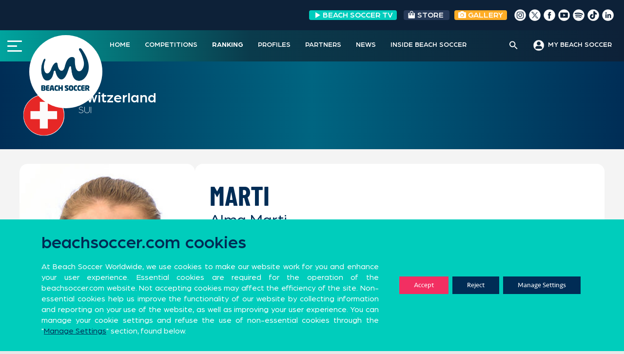

--- FILE ---
content_type: text/html; charset=UTF-8
request_url: https://beachsoccer.com/player/alma-marti
body_size: 24707
content:
<!DOCTYPE html>
<html lang="en-US" prefix="og: http://ogp.me/ns# fb: http://ogp.me/ns/fb#">
<head>
	<meta name="google-site-verification" content="Ygc0NMQkqClL8hwxsMlehJ5w65yAlXKkwNS0CgXbbIs" />
<meta charset="UTF-8">
<meta name="viewport" content="width=device-width, initial-scale=1">
<link rel="profile" href="https://gmpg.org/xfn/11">
<link rel="pingback" href="https://beachsoccer.com/xmlrpc.php">
<link rel="stylesheet" href="/wp-content/themes/rookie-plus-child/bootstrap/bootstrap.min.css">
<link rel="stylesheet" href="/wp-content/themes/rookie-plus-child/css/custom-chosen-select.css">
<link rel="stylesheet" type="text/css" href="/wp-content/themes/rookie-plus-child/css/daterangepicker.css">
<title>Alma Marti &#8211; Beach Soccer Worldwide</title>
<meta name='robots' content='max-image-preview:large' />
<link rel='dns-prefetch' href='//cdnjs.cloudflare.com' />
<link rel='dns-prefetch' href='//fonts.googleapis.com' />
<link rel='dns-prefetch' href='//use.fontawesome.com' />
<link rel='dns-prefetch' href='//s.w.org' />
<link href='https://fonts.gstatic.com' crossorigin rel='preconnect' />
<link rel="alternate" type="application/rss+xml" title="Beach Soccer Worldwide &raquo; Feed" href="https://beachsoccer.com/feed" />
<link rel="alternate" type="application/rss+xml" title="Beach Soccer Worldwide &raquo; Comments Feed" href="https://beachsoccer.com/comments/feed" />
		<script type="text/javascript">
			window._wpemojiSettings = {"baseUrl":"https:\/\/s.w.org\/images\/core\/emoji\/13.0.1\/72x72\/","ext":".png","svgUrl":"https:\/\/s.w.org\/images\/core\/emoji\/13.0.1\/svg\/","svgExt":".svg","source":{"concatemoji":"https:\/\/beachsoccer.com\/wp-includes\/js\/wp-emoji-release.min.js?ver=9219293c1365d4b1bbb88f84ea89d484"}};
			!function(e,a,t){var n,r,o,i=a.createElement("canvas"),p=i.getContext&&i.getContext("2d");function s(e,t){var a=String.fromCharCode;p.clearRect(0,0,i.width,i.height),p.fillText(a.apply(this,e),0,0);e=i.toDataURL();return p.clearRect(0,0,i.width,i.height),p.fillText(a.apply(this,t),0,0),e===i.toDataURL()}function c(e){var t=a.createElement("script");t.src=e,t.defer=t.type="text/javascript",a.getElementsByTagName("head")[0].appendChild(t)}for(o=Array("flag","emoji"),t.supports={everything:!0,everythingExceptFlag:!0},r=0;r<o.length;r++)t.supports[o[r]]=function(e){if(!p||!p.fillText)return!1;switch(p.textBaseline="top",p.font="600 32px Arial",e){case"flag":return s([127987,65039,8205,9895,65039],[127987,65039,8203,9895,65039])?!1:!s([55356,56826,55356,56819],[55356,56826,8203,55356,56819])&&!s([55356,57332,56128,56423,56128,56418,56128,56421,56128,56430,56128,56423,56128,56447],[55356,57332,8203,56128,56423,8203,56128,56418,8203,56128,56421,8203,56128,56430,8203,56128,56423,8203,56128,56447]);case"emoji":return!s([55357,56424,8205,55356,57212],[55357,56424,8203,55356,57212])}return!1}(o[r]),t.supports.everything=t.supports.everything&&t.supports[o[r]],"flag"!==o[r]&&(t.supports.everythingExceptFlag=t.supports.everythingExceptFlag&&t.supports[o[r]]);t.supports.everythingExceptFlag=t.supports.everythingExceptFlag&&!t.supports.flag,t.DOMReady=!1,t.readyCallback=function(){t.DOMReady=!0},t.supports.everything||(n=function(){t.readyCallback()},a.addEventListener?(a.addEventListener("DOMContentLoaded",n,!1),e.addEventListener("load",n,!1)):(e.attachEvent("onload",n),a.attachEvent("onreadystatechange",function(){"complete"===a.readyState&&t.readyCallback()})),(n=t.source||{}).concatemoji?c(n.concatemoji):n.wpemoji&&n.twemoji&&(c(n.twemoji),c(n.wpemoji)))}(window,document,window._wpemojiSettings);
		</script>
		<style type="text/css">
img.wp-smiley,
img.emoji {
	display: inline !important;
	border: none !important;
	box-shadow: none !important;
	height: 1em !important;
	width: 1em !important;
	margin: 0 .07em !important;
	vertical-align: -0.1em !important;
	background: none !important;
	padding: 0 !important;
}
</style>
	<link rel='stylesheet' id='sby_styles-css'  href='https://beachsoccer.com/wp-content/plugins/feeds-for-youtube/css/sb-youtube.min.css?ver=1.4' type='text/css' media='all' />
<link rel='stylesheet' id='dashicons-css'  href='https://beachsoccer.com/wp-includes/css/dashicons.min.css?ver=9219293c1365d4b1bbb88f84ea89d484' type='text/css' media='all' />
<link rel='stylesheet' id='menu-icons-extra-css'  href='https://beachsoccer.com/wp-content/plugins/menu-icons/css/extra.min.css?ver=0.12.5' type='text/css' media='all' />
<link rel='stylesheet' id='wp-block-library-css'  href='https://beachsoccer.com/wp-includes/css/dist/block-library/style.min.css?ver=9219293c1365d4b1bbb88f84ea89d484' type='text/css' media='all' />
<link rel='stylesheet' id='gutenberg-pdfjs-css'  href='https://beachsoccer.com/wp-content/plugins/pdfjs-viewer-shortcode/inc/../blocks/dist/style.css?ver=2.1.6' type='text/css' media='all' />
<link rel='stylesheet' id='wpzoom-social-icons-block-style-css'  href='https://beachsoccer.com/wp-content/plugins/social-icons-widget-by-wpzoom/block/dist/blocks.style.build.css?ver=1620632314' type='text/css' media='all' />
<link rel='stylesheet' id='svg-flags-core-css-css'  href='https://beachsoccer.com/wp-content/plugins/svg-flags-lite/assets/flag-icon-css/css/flag-icon.min.css?ver=1613116583' type='text/css' media='all' />
<link rel='stylesheet' id='svg-flags-block-css-css'  href='https://beachsoccer.com/wp-content/plugins/svg-flags-lite/assets/css/block.styles.css?ver=https://beachsoccer.com/wp-content/plugins/svg-flags-lite/assets/css/block.styles.css' type='text/css' media='all' />
<link rel='stylesheet' id='wp-components-css'  href='https://beachsoccer.com/wp-includes/css/dist/components/style.min.css?ver=9219293c1365d4b1bbb88f84ea89d484' type='text/css' media='all' />
<link rel='stylesheet' id='wp-block-editor-css'  href='https://beachsoccer.com/wp-includes/css/dist/block-editor/style.min.css?ver=9219293c1365d4b1bbb88f84ea89d484' type='text/css' media='all' />
<link rel='stylesheet' id='wp-nux-css'  href='https://beachsoccer.com/wp-includes/css/dist/nux/style.min.css?ver=9219293c1365d4b1bbb88f84ea89d484' type='text/css' media='all' />
<link rel='stylesheet' id='wp-editor-css'  href='https://beachsoccer.com/wp-includes/css/dist/editor/style.min.css?ver=9219293c1365d4b1bbb88f84ea89d484' type='text/css' media='all' />
<link rel='stylesheet' id='wallsio-style-css-css'  href='https://beachsoccer.com/wp-content/plugins/wallsio/block/dist/blocks.style.build.css?ver=3.0.9' type='text/css' media='all' />
<link rel='stylesheet' id='pdp/front.css-css'  href='https://beachsoccer.com/wp-content/plugins/post-draft-preview/dist/styles/front.css' type='text/css' media='all' />
<link rel='stylesheet' id='post-views-counter-frontend-css'  href='https://beachsoccer.com/wp-content/plugins/post-views-counter/css/frontend.min.css?ver=1.3.12' type='text/css' media='all' />
<link rel='stylesheet' id='rs-plugin-settings-css'  href='https://beachsoccer.com/wp-content/plugins/revslider/public/assets/css/rs6.css?ver=6.2.22' type='text/css' media='all' />
<style id='rs-plugin-settings-inline-css' type='text/css'>
#rs-demo-id {}
</style>
<link rel='stylesheet' id='sportspress-general-css'  href='//beachsoccer.com/wp-content/plugins/sportspress-pro/includes/sportspress/assets/css/sportspress.css?ver=2.7.2' type='text/css' media='all' />
<link rel='stylesheet' id='sportspress-icons-css'  href='//beachsoccer.com/wp-content/plugins/sportspress-pro/includes/sportspress/assets/css/icons.css?ver=2.7' type='text/css' media='all' />
<link rel='stylesheet' id='sportspress-league-menu-css'  href='//beachsoccer.com/wp-content/plugins/sportspress-pro/includes/sportspress-league-menu/css/sportspress-league-menu.css?ver=2.1.2' type='text/css' media='all' />
<link rel='stylesheet' id='sportspress-event-statistics-css'  href='//beachsoccer.com/wp-content/plugins/sportspress-pro/includes/sportspress-match-stats/css/sportspress-match-stats.css?ver=2.2' type='text/css' media='all' />
<link rel='stylesheet' id='sportspress-results-matrix-css'  href='//beachsoccer.com/wp-content/plugins/sportspress-pro/includes/sportspress-results-matrix/css/sportspress-results-matrix.css?ver=2.6.9' type='text/css' media='all' />
<link rel='stylesheet' id='sportspress-scoreboard-css'  href='//beachsoccer.com/wp-content/plugins/sportspress-pro/includes/sportspress-scoreboard/css/sportspress-scoreboard.css?ver=2.6.11' type='text/css' media='all' />
<link rel='stylesheet' id='sportspress-scoreboard-ltr-css'  href='//beachsoccer.com/wp-content/plugins/sportspress-pro/includes/sportspress-scoreboard/css/sportspress-scoreboard-ltr.css?ver=2.6.11' type='text/css' media='all' />
<link rel='stylesheet' id='sportspress-sponsors-css'  href='//beachsoccer.com/wp-content/plugins/sportspress-pro/includes/sportspress-sponsors/css/sportspress-sponsors.css?ver=2.6.15' type='text/css' media='all' />
<link rel='stylesheet' id='sportspress-timelines-css'  href='//beachsoccer.com/wp-content/plugins/sportspress-pro/includes/sportspress-timelines/css/sportspress-timelines.css?ver=2.6' type='text/css' media='all' />
<link rel='stylesheet' id='sportspress-tournaments-css'  href='//beachsoccer.com/wp-content/plugins/sportspress-pro/includes/sportspress-tournaments/css/sportspress-tournaments.css?ver=2.6.21' type='text/css' media='all' />
<link rel='stylesheet' id='sportspress-tournaments-ltr-css'  href='//beachsoccer.com/wp-content/plugins/sportspress-pro/includes/sportspress-tournaments/css/sportspress-tournaments-ltr.css?ver=2.6.21' type='text/css' media='all' />
<link rel='stylesheet' id='jquery-bracket-css'  href='//beachsoccer.com/wp-content/plugins/sportspress-pro/includes/sportspress-tournaments/css/jquery.bracket.min.css?ver=0.11.0' type='text/css' media='all' />
<link rel='stylesheet' id='sportspress-twitter-css'  href='//beachsoccer.com/wp-content/plugins/sportspress-pro/includes/sportspress-twitter/css/sportspress-twitter.css?ver=2.1.2' type='text/css' media='all' />
<link rel='stylesheet' id='sportspress-user-scores-css'  href='//beachsoccer.com/wp-content/plugins/sportspress-pro/includes/sportspress-user-scores/css/sportspress-user-scores.css?ver=2.3' type='text/css' media='all' />
<link rel='stylesheet' id='svg-flags-plugin-css-css'  href='https://beachsoccer.com/wp-content/plugins/svg-flags-lite/assets/css/frontend.css?ver=1613116583' type='text/css' media='all' />
<link rel='stylesheet' id='wpfront-scroll-top-css'  href='https://beachsoccer.com/wp-content/plugins/wpfront-scroll-top/css/wpfront-scroll-top.min.css?ver=2.0.7.08086' type='text/css' media='all' />
<link rel='stylesheet' id='font-awesome-css'  href='https://beachsoccer.com/wp-content/plugins/menu-icons/vendor/codeinwp/icon-picker/css/types/font-awesome.min.css?ver=4.7.0' type='text/css' media='all' />
<link rel='stylesheet' id='yop-public-css'  href='https://beachsoccer.com/wp-content/plugins/yop-poll/public/assets/css/yop-poll-public-6.3.1.css?ver=9219293c1365d4b1bbb88f84ea89d484' type='text/css' media='all' />
<link rel='stylesheet' id='ivory-search-styles-css'  href='https://beachsoccer.com/wp-content/plugins/add-search-to-menu/public/css/ivory-search.min.css?ver=4.6.4' type='text/css' media='all' />
<link rel='stylesheet' id='mega-slider-style-css'  href='https://beachsoccer.com/wp-content/themes/rookie-plus/plugins/mega-slider/assets/css/mega-slider.css?ver=1.0.1' type='text/css' media='all' />
<link rel='stylesheet' id='news-widget-style-css'  href='https://beachsoccer.com/wp-content/themes/rookie-plus/plugins/news-widget/assets/css/news-widget.css?ver=1.0.1' type='text/css' media='all' />
<link rel='stylesheet' id='social-sidebar-icons-css'  href='https://beachsoccer.com/wp-content/themes/rookie-plus/plugins/social-sidebar/assets/css/social-sidebar-icons.css?ver=1.0' type='text/css' media='all' />
<link rel='stylesheet' id='social-sidebar-css'  href='https://beachsoccer.com/wp-content/themes/rookie-plus/plugins/social-sidebar/assets/css/social-sidebar.css?ver=1.0' type='text/css' media='all' />
<link rel='stylesheet' id='social-sidebar-classic-css'  href='https://beachsoccer.com/wp-content/themes/rookie-plus/plugins/social-sidebar/assets/css/skins/classic.css?ver=1.0' type='text/css' media='all' />
<link rel='stylesheet' id='rookie-framework-style-css'  href='https://beachsoccer.com/wp-content/themes/rookie-plus/framework.css?ver=9219293c1365d4b1bbb88f84ea89d484' type='text/css' media='all' />
<link rel='stylesheet' id='chld_thm_cfg_parent-css'  href='https://beachsoccer.com/wp-content/themes/rookie-plus/style.css?ver=9219293c1365d4b1bbb88f84ea89d484' type='text/css' media='all' />
<link rel='stylesheet' id='news-widget-new-style-css'  href='https://beachsoccer.com/wp-content/themes/rookie-plus/plugins/news-widget/assets/css/news-widget-new.css?ver=1.0.1' type='text/css' media='all' />
<link rel='stylesheet' id='rookie-lato-css'  href='//fonts.googleapis.com/css?family=Lato%3A400%2C700%2C400italic%2C700italic&#038;subset=latin-ext&#038;ver=9219293c1365d4b1bbb88f84ea89d484' type='text/css' media='all' />
<link rel='stylesheet' id='rookie-oswald-css'  href='//fonts.googleapis.com/css?family=Oswald%3A400%2C700&#038;subset=latin-ext&#038;ver=9219293c1365d4b1bbb88f84ea89d484' type='text/css' media='all' />
<link rel='stylesheet' id='rookie-style-css'  href='https://beachsoccer.com/wp-content/themes/rookie-plus-child/style.css?ver=1.5.2.1599579001' type='text/css' media='all' />
<link rel='stylesheet' id='wpzoom-social-icons-socicon-css'  href='https://beachsoccer.com/wp-content/plugins/social-icons-widget-by-wpzoom/assets/css/wpzoom-socicon.css?ver=1620632314' type='text/css' media='all' />
<link rel='stylesheet' id='wpzoom-social-icons-genericons-css'  href='https://beachsoccer.com/wp-content/plugins/social-icons-widget-by-wpzoom/assets/css/genericons.css?ver=1620632314' type='text/css' media='all' />
<link rel='stylesheet' id='wpzoom-social-icons-academicons-css'  href='https://beachsoccer.com/wp-content/plugins/social-icons-widget-by-wpzoom/assets/css/academicons.min.css?ver=1620632314' type='text/css' media='all' />
<link rel='stylesheet' id='wpzoom-social-icons-font-awesome-3-css'  href='https://beachsoccer.com/wp-content/plugins/social-icons-widget-by-wpzoom/assets/css/font-awesome-3.min.css?ver=1620632314' type='text/css' media='all' />
<link rel='stylesheet' id='wpzoom-social-icons-styles-css'  href='https://beachsoccer.com/wp-content/plugins/social-icons-widget-by-wpzoom/assets/css/wpzoom-social-icons-styles.css?ver=1620632314' type='text/css' media='all' />
<link rel='stylesheet' id='font-awesome-official-css'  href='https://use.fontawesome.com/releases/v5.14.0/css/all.css' type='text/css' media='all' integrity="sha384-HzLeBuhoNPvSl5KYnjx0BT+WB0QEEqLprO+NBkkk5gbc67FTaL7XIGa2w1L0Xbgc" crossorigin="anonymous" />
<link rel='stylesheet' id='nextgen_widgets_style-css'  href='https://beachsoccer.com/wp-content/plugins/nextgen-gallery/products/photocrati_nextgen/modules/widget/static/widgets.css?ver=3.11' type='text/css' media='all' />
<link rel='stylesheet' id='nextgen_basic_thumbnails_style-css'  href='https://beachsoccer.com/wp-content/plugins/nextgen-gallery/products/photocrati_nextgen/modules/nextgen_basic_gallery/static/thumbnails/nextgen_basic_thumbnails.css?ver=3.11' type='text/css' media='all' />
<link rel='stylesheet' id='nextgen_basic_slideshow_style-css'  href='https://beachsoccer.com/wp-content/plugins/nextgen-gallery/products/photocrati_nextgen/modules/nextgen_basic_gallery/static/slideshow/ngg_basic_slideshow.css?ver=3.11' type='text/css' media='all' />
<link rel='stylesheet' id='addtoany-css'  href='https://beachsoccer.com/wp-content/plugins/add-to-any/addtoany.min.css?ver=1.15' type='text/css' media='all' />
<link rel='stylesheet' id='slick-css-css'  href='https://cdnjs.cloudflare.com/ajax/libs/slick-carousel/1.8.1/slick.css?ver=1.8.1' type='text/css' media='all' />
<link rel='stylesheet' id='slick-theme-css-css'  href='https://cdnjs.cloudflare.com/ajax/libs/slick-carousel/1.8.1/slick-theme.css?ver=1.8.1' type='text/css' media='all' />
<link rel='stylesheet' id='moove_gdpr_frontend-css'  href='https://beachsoccer.com/wp-content/plugins/gdpr-cookie-compliance/dist/styles/gdpr-main-nf.css?ver=4.5.6' type='text/css' media='all' />
<style id='moove_gdpr_frontend-inline-css' type='text/css'>
				#moove_gdpr_cookie_modal .moove-gdpr-modal-content .moove-gdpr-tab-main h3.tab-title, 
				#moove_gdpr_cookie_modal .moove-gdpr-modal-content .moove-gdpr-tab-main span.tab-title,
				#moove_gdpr_cookie_modal .moove-gdpr-modal-content .moove-gdpr-modal-left-content #moove-gdpr-menu li a, 
				#moove_gdpr_cookie_modal .moove-gdpr-modal-content .moove-gdpr-modal-left-content #moove-gdpr-menu li button,
				#moove_gdpr_cookie_modal .moove-gdpr-modal-content .moove-gdpr-modal-left-content .moove-gdpr-branding-cnt a,
				#moove_gdpr_cookie_modal .moove-gdpr-modal-content .moove-gdpr-modal-footer-content .moove-gdpr-button-holder a.mgbutton, 
				#moove_gdpr_cookie_modal .moove-gdpr-modal-content .moove-gdpr-modal-footer-content .moove-gdpr-button-holder button.mgbutton,
				#moove_gdpr_cookie_modal .cookie-switch .cookie-slider:after, 
				#moove_gdpr_cookie_modal .cookie-switch .slider:after, 
				#moove_gdpr_cookie_modal .switch .cookie-slider:after, 
				#moove_gdpr_cookie_modal .switch .slider:after,
				#moove_gdpr_cookie_info_bar .moove-gdpr-info-bar-container .moove-gdpr-info-bar-content p, 
				#moove_gdpr_cookie_info_bar .moove-gdpr-info-bar-container .moove-gdpr-info-bar-content p a,
				#moove_gdpr_cookie_info_bar .moove-gdpr-info-bar-container .moove-gdpr-info-bar-content a.mgbutton, 
				#moove_gdpr_cookie_info_bar .moove-gdpr-info-bar-container .moove-gdpr-info-bar-content button.mgbutton,
				#moove_gdpr_cookie_modal .moove-gdpr-modal-content .moove-gdpr-tab-main .moove-gdpr-tab-main-content h1, 
				#moove_gdpr_cookie_modal .moove-gdpr-modal-content .moove-gdpr-tab-main .moove-gdpr-tab-main-content h2, 
				#moove_gdpr_cookie_modal .moove-gdpr-modal-content .moove-gdpr-tab-main .moove-gdpr-tab-main-content h3, 
				#moove_gdpr_cookie_modal .moove-gdpr-modal-content .moove-gdpr-tab-main .moove-gdpr-tab-main-content h4, 
				#moove_gdpr_cookie_modal .moove-gdpr-modal-content .moove-gdpr-tab-main .moove-gdpr-tab-main-content h5, 
				#moove_gdpr_cookie_modal .moove-gdpr-modal-content .moove-gdpr-tab-main .moove-gdpr-tab-main-content h6,
				#moove_gdpr_cookie_modal .moove-gdpr-modal-content.moove_gdpr_modal_theme_v2 .moove-gdpr-modal-title .tab-title,
				#moove_gdpr_cookie_modal .moove-gdpr-modal-content.moove_gdpr_modal_theme_v2 .moove-gdpr-tab-main h3.tab-title, 
				#moove_gdpr_cookie_modal .moove-gdpr-modal-content.moove_gdpr_modal_theme_v2 .moove-gdpr-tab-main span.tab-title,
				#moove_gdpr_cookie_modal .moove-gdpr-modal-content.moove_gdpr_modal_theme_v2 .moove-gdpr-branding-cnt a {
				 	font-weight: inherit				}
			#moove_gdpr_cookie_modal,#moove_gdpr_cookie_info_bar,.gdpr_cookie_settings_shortcode_content{font-family:Seravek,sans-serif}#moove_gdpr_save_popup_settings_button{background-color:#373737;color:#fff}#moove_gdpr_save_popup_settings_button:hover{background-color:#000}#moove_gdpr_cookie_info_bar .moove-gdpr-info-bar-container .moove-gdpr-info-bar-content a.mgbutton,#moove_gdpr_cookie_info_bar .moove-gdpr-info-bar-container .moove-gdpr-info-bar-content button.mgbutton{background-color:#002c55}#moove_gdpr_cookie_modal .moove-gdpr-modal-content .moove-gdpr-modal-footer-content .moove-gdpr-button-holder a.mgbutton,#moove_gdpr_cookie_modal .moove-gdpr-modal-content .moove-gdpr-modal-footer-content .moove-gdpr-button-holder button.mgbutton,.gdpr_cookie_settings_shortcode_content .gdpr-shr-button.button-green{background-color:#002c55;border-color:#002c55}#moove_gdpr_cookie_modal .moove-gdpr-modal-content .moove-gdpr-modal-footer-content .moove-gdpr-button-holder a.mgbutton:hover,#moove_gdpr_cookie_modal .moove-gdpr-modal-content .moove-gdpr-modal-footer-content .moove-gdpr-button-holder button.mgbutton:hover,.gdpr_cookie_settings_shortcode_content .gdpr-shr-button.button-green:hover{background-color:#fff;color:#002c55}#moove_gdpr_cookie_modal .moove-gdpr-modal-content .moove-gdpr-modal-close i,#moove_gdpr_cookie_modal .moove-gdpr-modal-content .moove-gdpr-modal-close span.gdpr-icon{background-color:#002c55;border:1px solid #002c55}#moove_gdpr_cookie_info_bar span.change-settings-button.focus-g{-webkit-box-shadow:0 0 1px 3px #002c55;-moz-box-shadow:0 0 1px 3px #002c55;box-shadow:0 0 1px 3px #002c55}#moove_gdpr_cookie_modal .moove-gdpr-modal-content .moove-gdpr-modal-close i:hover,#moove_gdpr_cookie_modal .moove-gdpr-modal-content .moove-gdpr-modal-close span.gdpr-icon:hover,#moove_gdpr_cookie_info_bar span[data-href]>u.change-settings-button{color:#002c55}#moove_gdpr_cookie_modal .moove-gdpr-modal-content .moove-gdpr-modal-left-content #moove-gdpr-menu li.menu-item-selected a span.gdpr-icon,#moove_gdpr_cookie_modal .moove-gdpr-modal-content .moove-gdpr-modal-left-content #moove-gdpr-menu li.menu-item-selected button span.gdpr-icon{color:inherit}#moove_gdpr_cookie_modal .moove-gdpr-modal-content .moove-gdpr-modal-left-content #moove-gdpr-menu li:hover a,#moove_gdpr_cookie_modal .moove-gdpr-modal-content .moove-gdpr-modal-left-content #moove-gdpr-menu li:hover button{color:#00cdbc}#moove_gdpr_cookie_modal .moove-gdpr-modal-content .moove-gdpr-modal-left-content #moove-gdpr-menu li a span.gdpr-icon,#moove_gdpr_cookie_modal .moove-gdpr-modal-content .moove-gdpr-modal-left-content #moove-gdpr-menu li button span.gdpr-icon{color:inherit}#moove_gdpr_cookie_modal .gdpr-acc-link{line-height:0;font-size:0;color:transparent;position:absolute}#moove_gdpr_cookie_modal .moove-gdpr-modal-content .moove-gdpr-modal-close:hover i,#moove_gdpr_cookie_modal .moove-gdpr-modal-content .moove-gdpr-modal-left-content #moove-gdpr-menu li a,#moove_gdpr_cookie_modal .moove-gdpr-modal-content .moove-gdpr-modal-left-content #moove-gdpr-menu li button,#moove_gdpr_cookie_modal .moove-gdpr-modal-content .moove-gdpr-modal-left-content #moove-gdpr-menu li button i,#moove_gdpr_cookie_modal .moove-gdpr-modal-content .moove-gdpr-modal-left-content #moove-gdpr-menu li a i,#moove_gdpr_cookie_modal .moove-gdpr-modal-content .moove-gdpr-tab-main .moove-gdpr-tab-main-content a:hover,#moove_gdpr_cookie_info_bar.moove-gdpr-dark-scheme .moove-gdpr-info-bar-container .moove-gdpr-info-bar-content a.mgbutton:hover,#moove_gdpr_cookie_info_bar.moove-gdpr-dark-scheme .moove-gdpr-info-bar-container .moove-gdpr-info-bar-content button.mgbutton:hover,#moove_gdpr_cookie_info_bar.moove-gdpr-dark-scheme .moove-gdpr-info-bar-container .moove-gdpr-info-bar-content a:hover,#moove_gdpr_cookie_info_bar.moove-gdpr-dark-scheme .moove-gdpr-info-bar-container .moove-gdpr-info-bar-content button:hover,#moove_gdpr_cookie_info_bar.moove-gdpr-dark-scheme .moove-gdpr-info-bar-container .moove-gdpr-info-bar-content span.change-settings-button:hover,#moove_gdpr_cookie_info_bar.moove-gdpr-dark-scheme .moove-gdpr-info-bar-container .moove-gdpr-info-bar-content u.change-settings-button:hover,#moove_gdpr_cookie_info_bar span[data-href]>u.change-settings-button,#moove_gdpr_cookie_info_bar.moove-gdpr-dark-scheme .moove-gdpr-info-bar-container .moove-gdpr-info-bar-content a.mgbutton.focus-g,#moove_gdpr_cookie_info_bar.moove-gdpr-dark-scheme .moove-gdpr-info-bar-container .moove-gdpr-info-bar-content button.mgbutton.focus-g,#moove_gdpr_cookie_info_bar.moove-gdpr-dark-scheme .moove-gdpr-info-bar-container .moove-gdpr-info-bar-content a.focus-g,#moove_gdpr_cookie_info_bar.moove-gdpr-dark-scheme .moove-gdpr-info-bar-container .moove-gdpr-info-bar-content button.focus-g,#moove_gdpr_cookie_info_bar.moove-gdpr-dark-scheme .moove-gdpr-info-bar-container .moove-gdpr-info-bar-content span.change-settings-button.focus-g,#moove_gdpr_cookie_info_bar.moove-gdpr-dark-scheme .moove-gdpr-info-bar-container .moove-gdpr-info-bar-content u.change-settings-button.focus-g{color:#002c55}#moove_gdpr_cookie_modal .moove-gdpr-modal-content .moove-gdpr-modal-left-content #moove-gdpr-menu li.menu-item-selected a,#moove_gdpr_cookie_modal .moove-gdpr-modal-content .moove-gdpr-modal-left-content #moove-gdpr-menu li.menu-item-selected button{color:#00cdbc}#moove_gdpr_cookie_modal .moove-gdpr-modal-content .moove-gdpr-modal-left-content #moove-gdpr-menu li.menu-item-selected a i,#moove_gdpr_cookie_modal .moove-gdpr-modal-content .moove-gdpr-modal-left-content #moove-gdpr-menu li.menu-item-selected button i{color:#00cdbc}#moove_gdpr_cookie_modal.gdpr_lightbox-hide{display:none}#moove_gdpr_cookie_info_bar .moove-gdpr-info-bar-container .moove-gdpr-info-bar-content a.mgbutton,#moove_gdpr_cookie_info_bar .moove-gdpr-info-bar-container .moove-gdpr-info-bar-content button.mgbutton,#moove_gdpr_cookie_modal .moove-gdpr-modal-content .moove-gdpr-modal-footer-content .moove-gdpr-button-holder a.mgbutton,#moove_gdpr_cookie_modal .moove-gdpr-modal-content .moove-gdpr-modal-footer-content .moove-gdpr-button-holder button.mgbutton,.gdpr-shr-button,#moove_gdpr_cookie_info_bar .moove-gdpr-infobar-close-btn{border-radius:0}
</style>
<link rel='preload' as='font'  id='wpzoom-social-icons-font-academicons-ttf-css'  href='https://beachsoccer.com/wp-content/plugins/social-icons-widget-by-wpzoom/assets/font/academicons.ttf?v=1.8.6'  type='font/ttf' crossorigin />
<link rel='preload' as='font'  id='wpzoom-social-icons-font-academicons-woff-css'  href='https://beachsoccer.com/wp-content/plugins/social-icons-widget-by-wpzoom/assets/font/academicons.woff?v=1.8.6'  type='font/woff' crossorigin />
<link rel='preload' as='font'  id='wpzoom-social-icons-font-fontawesome-3-ttf-css'  href='https://beachsoccer.com/wp-content/plugins/social-icons-widget-by-wpzoom/assets/font/fontawesome-webfont.ttf?v=4.7.0'  type='font/ttf' crossorigin />
<link rel='preload' as='font'  id='wpzoom-social-icons-font-fontawesome-3-woff-css'  href='https://beachsoccer.com/wp-content/plugins/social-icons-widget-by-wpzoom/assets/font/fontawesome-webfont.woff?v=4.7.0'  type='font/woff' crossorigin />
<link rel='preload' as='font'  id='wpzoom-social-icons-font-fontawesome-3-woff2-css'  href='https://beachsoccer.com/wp-content/plugins/social-icons-widget-by-wpzoom/assets/font/fontawesome-webfont.woff2?v=4.7.0'  type='font/woff2' crossorigin />
<link rel='preload' as='font'  id='wpzoom-social-icons-font-genericons-ttf-css'  href='https://beachsoccer.com/wp-content/plugins/social-icons-widget-by-wpzoom/assets/font/Genericons.ttf'  type='font/ttf' crossorigin />
<link rel='preload' as='font'  id='wpzoom-social-icons-font-genericons-woff-css'  href='https://beachsoccer.com/wp-content/plugins/social-icons-widget-by-wpzoom/assets/font/Genericons.woff'  type='font/woff' crossorigin />
<link rel='preload' as='font'  id='wpzoom-social-icons-font-socicon-ttf-css'  href='https://beachsoccer.com/wp-content/plugins/social-icons-widget-by-wpzoom/assets/font/socicon.ttf?v=4.1.2'  type='font/ttf' crossorigin />
<link rel='preload' as='font'  id='wpzoom-social-icons-font-socicon-woff-css'  href='https://beachsoccer.com/wp-content/plugins/social-icons-widget-by-wpzoom/assets/font/socicon.woff?v=4.1.2'  type='font/woff' crossorigin />
<link rel='stylesheet' id='olympus-google-fonts-css'  href='https://fonts.googleapis.com/css?family=Roboto%3A100%2C300%2C400%2C500%2C700%2C900%2C100i%2C300i%2C400i%2C500i%2C700i%2C900i&#038;display=swap&#038;ver=2.5.5' type='text/css' media='all' />
<style id='olympus-google-fonts-inline-css' type='text/css'>

	:root {
		--font-base: Roboto;
		--font-headings: Roboto;
		--font-input: Roboto;
	}
	
</style>
<link rel='stylesheet' id='font-awesome-official-v4shim-css'  href='https://use.fontawesome.com/releases/v5.14.0/css/v4-shims.css' type='text/css' media='all' integrity="sha384-9aKO2QU3KETrRCCXFbhLK16iRd15nC+OYEmpVb54jY8/CEXz/GVRsnM73wcbYw+m" crossorigin="anonymous" />
<style id='font-awesome-official-v4shim-inline-css' type='text/css'>
@font-face {
font-family: "FontAwesome";
src: url("https://use.fontawesome.com/releases/v5.14.0/webfonts/fa-brands-400.eot"),
		url("https://use.fontawesome.com/releases/v5.14.0/webfonts/fa-brands-400.eot?#iefix") format("embedded-opentype"),
		url("https://use.fontawesome.com/releases/v5.14.0/webfonts/fa-brands-400.woff2") format("woff2"),
		url("https://use.fontawesome.com/releases/v5.14.0/webfonts/fa-brands-400.woff") format("woff"),
		url("https://use.fontawesome.com/releases/v5.14.0/webfonts/fa-brands-400.ttf") format("truetype"),
		url("https://use.fontawesome.com/releases/v5.14.0/webfonts/fa-brands-400.svg#fontawesome") format("svg");
}

@font-face {
font-family: "FontAwesome";
src: url("https://use.fontawesome.com/releases/v5.14.0/webfonts/fa-solid-900.eot"),
		url("https://use.fontawesome.com/releases/v5.14.0/webfonts/fa-solid-900.eot?#iefix") format("embedded-opentype"),
		url("https://use.fontawesome.com/releases/v5.14.0/webfonts/fa-solid-900.woff2") format("woff2"),
		url("https://use.fontawesome.com/releases/v5.14.0/webfonts/fa-solid-900.woff") format("woff"),
		url("https://use.fontawesome.com/releases/v5.14.0/webfonts/fa-solid-900.ttf") format("truetype"),
		url("https://use.fontawesome.com/releases/v5.14.0/webfonts/fa-solid-900.svg#fontawesome") format("svg");
}

@font-face {
font-family: "FontAwesome";
src: url("https://use.fontawesome.com/releases/v5.14.0/webfonts/fa-regular-400.eot"),
		url("https://use.fontawesome.com/releases/v5.14.0/webfonts/fa-regular-400.eot?#iefix") format("embedded-opentype"),
		url("https://use.fontawesome.com/releases/v5.14.0/webfonts/fa-regular-400.woff2") format("woff2"),
		url("https://use.fontawesome.com/releases/v5.14.0/webfonts/fa-regular-400.woff") format("woff"),
		url("https://use.fontawesome.com/releases/v5.14.0/webfonts/fa-regular-400.ttf") format("truetype"),
		url("https://use.fontawesome.com/releases/v5.14.0/webfonts/fa-regular-400.svg#fontawesome") format("svg");
unicode-range: U+F004-F005,U+F007,U+F017,U+F022,U+F024,U+F02E,U+F03E,U+F044,U+F057-F059,U+F06E,U+F070,U+F075,U+F07B-F07C,U+F080,U+F086,U+F089,U+F094,U+F09D,U+F0A0,U+F0A4-F0A7,U+F0C5,U+F0C7-F0C8,U+F0E0,U+F0EB,U+F0F3,U+F0F8,U+F0FE,U+F111,U+F118-F11A,U+F11C,U+F133,U+F144,U+F146,U+F14A,U+F14D-F14E,U+F150-F152,U+F15B-F15C,U+F164-F165,U+F185-F186,U+F191-F192,U+F1AD,U+F1C1-F1C9,U+F1CD,U+F1D8,U+F1E3,U+F1EA,U+F1F6,U+F1F9,U+F20A,U+F247-F249,U+F24D,U+F254-F25B,U+F25D,U+F267,U+F271-F274,U+F279,U+F28B,U+F28D,U+F2B5-F2B6,U+F2B9,U+F2BB,U+F2BD,U+F2C1-F2C2,U+F2D0,U+F2D2,U+F2DC,U+F2ED,U+F328,U+F358-F35B,U+F3A5,U+F3D1,U+F410,U+F4AD;
}
</style>
<style type="text/css"></style>	<style type="text/css"> /* Rookie Custom Layout */
	@media screen and (min-width: 1025px) {
		.site-header, .site-content, .site-footer, .site-info {
			width: 1200px; }
	}
	</style>
		<style type="text/css"> /* Rookie Custom Colors */
	.site-content,
	.main-navigation .nav-menu > .menu-item-has-children:hover > a,
	.main-navigation li.menu-item-has-children:hover a,
	.main-navigation ul ul { background: #ffffff; }
	pre,
	code,
	kbd,
	tt,
	var,
	table,
	.main-navigation li.menu-item-has-children:hover a:hover,
	.main-navigation ul ul li.page_item_has_children:hover > a,
	.entry-footer-links,
	.comment-content,
	.sp-table-wrapper .dataTables_paginate,
	.sp-event-staff,
	.sp-template-countdown .event-name,
	.sp-template-countdown .event-venue,
	.sp-template-countdown .event-league,
	.sp-template-countdown time span,
	.sp-template-details dl,
	.mega-slider__row,
	.woocommerce .woocommerce-breadcrumb,
	.woocommerce-page .woocommerce-breadcrumb,
	.opta-widget-container form {
		background: #f4f4f4; }
	.comment-content:after {
		border-right-color: #f4f4f4; }
	.widget_calendar #today,
	.sp-highlight,
	.sp-template-event-calendar #today,
	.sp-template-event-blocks .event-title,
	.mega-slider__row:hover {
		background: #ffffff; }
	.sp-tournament-bracket .sp-team .sp-team-name:before {
		border-left-color: #ffffff;
		border-right-color: #ffffff; }
	.sp-tournament-bracket .sp-event {
		border-color: #ffffff !important; }
	caption,
	.main-navigation,
	.site-footer,
	.sp-heading,
	.sp-table-caption,
	.sp-template-gallery .gallery-caption,
	.sp-template-event-logos .sp-team-result,
	.sp-statistic-bar,
	.opta-widget-container h2 {
		background: #00cdbd; }
	pre,
	code,
	kbd,
	tt,
	var,
	table,
	th,
	td,
	tbody td,
	th:first-child, td:first-child,
	th:last-child, td:last-child,
	input[type="text"],
	input[type="email"],
	input[type="url"],
	input[type="password"],
	input[type="search"],
	textarea,
	.entry-footer-links,
	.comment-metadata .edit-link,
	.comment-content,
	.sp-table-wrapper .dataTables_paginate,
	.sp-event-staff,
	.sp-template-countdown .event-name,
	.sp-template-countdown .event-venue,
	.sp-template-countdown .event-league,
	.sp-template-countdown time span,
	.sp-template-countdown time span:first-child,
	.sp-template-event-blocks .event-title,
	.sp-template-details dl,
	.sp-template-tournament-bracket table,
	.sp-template-tournament-bracket thead th,
	.mega-slider_row,
	.woocommerce .woocommerce-breadcrumb,
	.woocommerce-page .woocommerce-breadcrumb,
	.opta-widget-container form {
		border-color: #e0e0e0; }
	.comment-content:before {
		border-right-color: #e0e0e0; }
	.sp-tab-menu {
		border-bottom-color: #e0e0e0; }
	body,
	button,
	input,
	select,
	textarea,
	.main-navigation .nav-menu > .menu-item-has-children:hover > a,
	.main-navigation ul ul a,
	.widget_recent_entries ul li:before,
	.widget_pages ul li:before,
	.widget_categories ul li:before,
	.widget_archive ul li:before,
	.widget_recent_comments ul li:before,
	.widget_nav_menu ul li:before,
	.widget_links ul li:before,
	.widget_meta ul li:before,
	.entry-title a,
	a .entry-title,
	.page-title a,
	a .page-title,
	.entry-title a:hover,
	a:hover .entry-title,
	.page-title a:hover,
	a:hover .page-title:hover,
	.woocommerce ul.products li.product h3,
	.woocommerce-page ul.products li.product h3 {
		color: #002c55; }
	pre,
	code,
	kbd,
	tt,
	var,
	table,
	.main-navigation li.menu-item-has-children:hover a:hover,
	.main-navigation ul ul li.page_item_has_children:hover > a,
	.entry-meta,
	.entry-footer-links,
	.comment-content,
	.sp-data-table,
	.site-footer .sp-data-table,
	.sp-table-wrapper .dataTables_paginate,
	.sp-template,
	.sp-template-countdown .event-venue,
	.sp-template-countdown .event-league,
	.sp-template-countdown .event-name a,
	.sp-template-countdown time span,
	.sp-template-details dl,
	.sp-template-event-blocks .event-title,
	.sp-template-event-blocks .event-title a,
	.sp-tournament-bracket .sp-event .sp-event-date,
	.mega-slider,
	.woocommerce .woocommerce-breadcrumb,
	.woocommerce-page .woocommerce-breadcrumb {
		color: #002c55; }
	.widget_recent_entries ul li a,
	.widget_pages ul li a,
	.widget_categories ul li a,
	.widget_archive ul li a,
	.widget_recent_comments ul li a,
	.widget_nav_menu ul li a,
	.widget_links ul li a,
	.widget_meta ul li a,
	.widget_calendar #prev a,
	.widget_calendar #next a,
	.nav-links a,
	.comment-metadata a,
	.comment-body .reply a,
	.wp-caption-text,
	.sp-view-all-link,
	.sp-template-event-calendar #prev a,
	.sp-template-event-calendar #next a,
	.sp-template-tournament-bracket .sp-event-venue,
	.woocommerce .woocommerce-breadcrumb,
	.woocommerce-page .woocommerce-breadcrumb,
	.woocommerce .woocommerce-breadcrumb a,
	.woocommerce-page .woocommerce-breadcrumb a {
		color: #7a90a4; }
	caption,
	button,
	input[type="button"],
	input[type="reset"],
	input[type="submit"],
	.main-navigation .nav-menu > li:hover > a,
	.main-navigation.toggled .menu-toggle,
	.site-footer,
	.sp-template .gallery-caption,
	.sp-template .gallery-caption a,
	.sp-heading,
	.sp-heading:hover,
	.sp-heading a:hover,
	.sp-table-caption,
	.sp-template-event-logos .sp-team-result,
	.sp-template-tournament-bracket .sp-result,
	.single-sp_player .entry-header .entry-title strong {
		color: #ffffff; }
	.main-navigation a,
	.main-navigation .menu-toggle {
		color: rgba(255, 255, 255, 0.7); }
	a,
	blockquote:before,
	q:before,
	.main-navigation ul ul .current-menu-item > a,
	.main-navigation ul ul .current-menu-parent > a,
	.main-navigation ul ul .current-menu-ancestor > a,
	.main-navigation ul ul .current_page_item > a,
	.main-navigation ul ul .current_page_parent > a,
	.main-navigation ul ul .current_page_ancestor > a,
	.main-navigation li.menu-item-has-children:hover ul .current-menu-item > a:hover,
	.main-navigation li.menu-item-has-children:hover ul .current-menu-parent > a:hover,
	.main-navigation li.menu-item-has-children:hover ul .current-menu-ancestor > a:hover,
	.main-navigation li.menu-item-has-children:hover ul .current_page_item > a:hover,
	.main-navigation li.menu-item-has-children:hover ul .current_page_parent > a:hover,
	.main-navigation li.menu-item-has-children:hover ul .current_page_ancestor > a:hover,
	.widget_recent_entries ul li a:hover,
	.widget_pages ul li a:hover,
	.widget_categories ul li a:hover,
	.widget_archive ul li a:hover,
	.widget_recent_comments ul li a:hover,
	.widget_nav_menu ul li a:hover,
	.widget_links ul li a:hover,
	.widget_meta ul li a:hover,
	.widget_calendar #prev a:hover,
	.widget_calendar #next a:hover,
	.nav-links a:hover,
	.sticky .entry-title:before,
	.comment-metadata a:hover,
	.comment-body .reply a:hover,
	.sp-view-all-link:hover,
	.sp-template-event-calendar #prev a:hover,
	.sp-template-event-calendar #next a:hover,
	.single-sp_staff .entry-header .entry-title strong {
		color: #002c55; }
	cite:before,
	button,
	input[type="button"],
	input[type="reset"],
	input[type="submit"],
	.main-navigation .nav-menu > li:hover > a,
	.main-navigation .search-form .search-submit:hover,
	.nav-links .meta-nav,
	.entry-footer a,
	.sp-template-player-gallery .gallery-item strong,
	.sp-template-tournament-bracket .sp-result,
	.single-sp_player .entry-header .entry-title strong,
	.sp-statistic-bar-fill,
	.mega-slider__row--active,
	.mega-slider__row--active:hover {
		background: #002c55; }
	caption,
	.sp-table-caption,
	.opta-widget-container h2 {
		border-top-color: #002c55; }
	.sp-tab-menu-item-active a {
		border-bottom-color: #002c55; }
	button:hover,
	input[type="button"]:hover,
	input[type="reset"]:hover,
	input[type="submit"]:hover,
	button:focus,
	input[type="button"]:focus,
	input[type="reset"]:focus,
	input[type="submit"]:focus,
	button:active,
	input[type="button"]:active,
	input[type="reset"]:active,
	input[type="submit"]:active,
	.entry-footer a:hover,
	.nav-links a:hover .meta-nav,
	.sp-template-tournament-bracket .sp-event-title:hover .sp-result {
		background: #000e37; }
	.widget_search .search-submit {
		border-color: #000e37; }
	a:hover {
		color: #000e37; }
	.sp-template-event-logos {
		color: inherit; }
	.sp-footer-sponsors .sp-sponsors {
		border-color: #e0e0e0; }
	@media screen and (max-width: 600px) {
		.main-navigation .nav-menu > li:hover > a,
		.main-navigation ul ul li.page_item_has_children:hover > a {
			color: #ffffff;
			background: transparent; }
		.main-navigation .nav-menu li a:hover,
		.main-navigation .search-form .search-submit {
			color: #ffffff;
			background: #002c55; }
		.main-navigation .nav-menu > .menu-item-has-children:hover > a,
		.main-navigation li.menu-item-has-children:hover a {
			background: transparent; }
		.main-navigation ul ul {
			background: rgba(0, 0, 0, 0.1); }
		.main-navigation .nav-menu > .menu-item-has-children:hover > a:hover,
		.main-navigation li.menu-item-has-children:hover a:hover {
			background: #002c55;
			color: #fff;
		}
		.main-navigation ul ul a,
		.main-navigation .nav-menu > .menu-item-has-children:hover > a {
			color: rgba(255, 255, 255, 0.7); }
		.main-navigation .nav-menu > .current-menu-item > a,
		.main-navigation .nav-menu > .current-menu-parent > a,
		.main-navigation .nav-menu > .current-menu-ancestor > a,
		.main-navigation .nav-menu > .current_page_item > a,
		.main-navigation .nav-menu > .current_page_parent > a,
		.main-navigation .nav-menu > .current_page_ancestor > a,
		.main-navigation .nav-menu > .current-menu-item:hover > a,
		.main-navigation .nav-menu > .current-menu-parent:hover > a,
		.main-navigation .nav-menu > .current-menu-ancestor:hover > a,
		.main-navigation .nav-menu > .current_page_item:hover > a,
		.main-navigation .nav-menu > .current_page_parent:hover > a,
		.main-navigation .nav-menu > .current_page_ancestor:hover > a,
		.main-navigation ul ul .current-menu-parent > a,
		.main-navigation ul ul .current-menu-ancestor > a,
		.main-navigation ul ul .current_page_parent > a,
		.main-navigation ul ul .current_page_ancestor > a,
		.main-navigation li.menu-item-has-children:hover ul .current-menu-item > a:hover,
		.main-navigation li.menu-item-has-children:hover ul .current-menu-parent > a:hover,
		.main-navigation li.menu-item-has-children:hover ul .current-menu-ancestor > a:hover,
		.main-navigation li.menu-item-has-children:hover ul .current_page_item > a:hover,
		.main-navigation li.menu-item-has-children:hover ul .current_page_parent > a:hover,
		.main-navigation li.menu-item-has-children:hover ul .current_page_ancestor > a:hover {
			color: #fff;
		}
	}
	@media screen and (min-width: 601px) {
		.content-area,
		.widecolumn {
			box-shadow: 1px 0 0 #e0e0e0;
		}
		.widget-area {
			box-shadow: inset 1px 0 0 #e0e0e0; }
		.widget-area-left {
			box-shadow: inset -1px 0 0 #e0e0e0; }
		.rtl .content-area,
		.rtl .widecolumn {
			box-shadow: -1px 0 0 #e0e0e0;
		}

		.rtl .widget-area,
		.rtl .widget-area-left {
			box-shadow: inset -1px 0 0 #e0e0e0; }
		.rtl .widget-area-right {
			box-shadow: inset 1px 0 0 #e0e0e0; }
	}
	@media screen and (max-width: 1199px) {
		.social-sidebar {
			box-shadow: inset 0 1px 0 #e0e0e0; }
	}

	
	</style>
	<script type='text/javascript' src='https://beachsoccer.com/wp-includes/js/jquery/jquery.min.js?ver=3.5.1' id='jquery-core-js'></script>
<script type='text/javascript' src='https://beachsoccer.com/wp-includes/js/jquery/jquery-migrate.min.js?ver=3.3.2' id='jquery-migrate-js'></script>
<script type='text/javascript' src='https://beachsoccer.com/wp-content/plugins/add-to-any/addtoany.min.js?ver=1.1' id='addtoany-js'></script>
<script type='text/javascript' src='https://beachsoccer.com/wp-content/plugins/revslider/public/assets/js/rbtools.min.js?ver=6.2.22' id='tp-tools-js'></script>
<script type='text/javascript' src='https://beachsoccer.com/wp-content/plugins/revslider/public/assets/js/rs6.min.js?ver=6.2.22' id='revmin-js'></script>
<script type='text/javascript' src='https://beachsoccer.com/wp-content/plugins/sportspress-pro/includes/sportspress-facebook/js/sportspress-facebook-sdk.js?ver=2.11' id='sportspress-facebook-sdk-js'></script>
<script type='text/javascript' src='https://beachsoccer.com/wp-content/plugins/sportspress-pro/includes/sportspress-tournaments/js/jquery.bracket.min.js?ver=0.11.0' id='jquery-bracket-js'></script>
<script type='text/javascript' id='yop-public-js-extra'>
/* <![CDATA[ */
var objectL10n = {"yopPollParams":{"urlParams":{"ajax":"https:\/\/beachsoccer.com\/wp-admin\/admin-ajax.php","wpLogin":"https:\/\/beachsoccer.com\/mybeachsoccer?redirect_to=https%3A%2F%2Fbeachsoccer.com%2Fwp-admin%2Fadmin-ajax.php%3Faction%3Dyop_poll_record_wordpress_vote"},"apiParams":{"reCaptcha":{"siteKey":""},"reCaptchaV2Invisible":{"siteKey":""},"reCaptchaV3":{"siteKey":""}},"captchaParams":{"imgPath":"https:\/\/beachsoccer.com\/wp-content\/plugins\/yop-poll\/public\/assets\/img\/","url":"https:\/\/beachsoccer.com\/wp-content\/plugins\/yop-poll\/app.php","accessibilityAlt":"Sound icon","accessibilityTitle":"Accessibility option: listen to a question and answer it!","accessibilityDescription":"Type below the <strong>answer<\/strong> to what you hear. Numbers or words:","explanation":"Click or touch the <strong>ANSWER<\/strong>","refreshAlt":"Refresh\/reload icon","refreshTitle":"Refresh\/reload: get new images and accessibility option!"},"voteParams":{"invalidPoll":"Invalid Poll","noAnswersSelected":"No answer selected","minAnswersRequired":"At least {min_answers_allowed} answer(s) required","maxAnswersRequired":"A max of {max_answers_allowed} answer(s) accepted","noAnswerForOther":"No other answer entered","noValueForCustomField":"{custom_field_name} is required","consentNotChecked":"You must agree to our terms and conditions","noCaptchaSelected":"Captcha is required","thankYou":"Thank you for your vote"},"resultsParams":{"singleVote":"vote","multipleVotes":"votes","singleAnswer":"answer","multipleAnswers":"answers"}}};
/* ]]> */
</script>
<script type='text/javascript' src='https://beachsoccer.com/wp-content/plugins/yop-poll/public/assets/js/yop-poll-public-6.3.1.min.js?ver=9219293c1365d4b1bbb88f84ea89d484' id='yop-public-js'></script>
<link rel="https://api.w.org/" href="https://beachsoccer.com/wp-json/" /><link rel="EditURI" type="application/rsd+xml" title="RSD" href="https://beachsoccer.com/xmlrpc.php?rsd" />
<link rel="wlwmanifest" type="application/wlwmanifest+xml" href="https://beachsoccer.com/wp-includes/wlwmanifest.xml" /> 

<link rel="canonical" href="https://beachsoccer.com/player/alma-marti" />
<link rel='shortlink' href='https://beachsoccer.com/?p=4175' />
<link rel="alternate" type="application/json+oembed" href="https://beachsoccer.com/wp-json/oembed/1.0/embed?url=https%3A%2F%2Fbeachsoccer.com%2Fplayer%2Falma-marti" />
<link rel="alternate" type="text/xml+oembed" href="https://beachsoccer.com/wp-json/oembed/1.0/embed?url=https%3A%2F%2Fbeachsoccer.com%2Fplayer%2Falma-marti&#038;format=xml" />

<script data-cfasync="false">
window.a2a_config=window.a2a_config||{};a2a_config.callbacks=[];a2a_config.overlays=[];a2a_config.templates={};
a2a_config.icon_color="#b5b5b5,#ffffff";
(function(d,s,a,b){a=d.createElement(s);b=d.getElementsByTagName(s)[0];a.async=1;a.src="https://static.addtoany.com/menu/page.js";b.parentNode.insertBefore(a,b);})(document,"script");
</script>
<meta name="generator" content="Powered by Slider Revolution 6.2.22 - responsive, Mobile-Friendly Slider Plugin for WordPress with comfortable drag and drop interface." />
<link rel="icon" href="https://beachsoccer.com/wp-content/uploads/2020/08/cropped-beachsoccer_logo-32x32.png" sizes="32x32" />
<link rel="icon" href="https://beachsoccer.com/wp-content/uploads/2020/08/cropped-beachsoccer_logo-192x192.png" sizes="192x192" />
<link rel="apple-touch-icon" href="https://beachsoccer.com/wp-content/uploads/2020/08/cropped-beachsoccer_logo-180x180.png" />
<meta name="msapplication-TileImage" content="https://beachsoccer.com/wp-content/uploads/2020/08/cropped-beachsoccer_logo-270x270.png" />
<script type="text/javascript">function setREVStartSize(e){
			//window.requestAnimationFrame(function() {				 
				window.RSIW = window.RSIW===undefined ? window.innerWidth : window.RSIW;	
				window.RSIH = window.RSIH===undefined ? window.innerHeight : window.RSIH;	
				try {								
					var pw = document.getElementById(e.c).parentNode.offsetWidth,
						newh;
					pw = pw===0 || isNaN(pw) ? window.RSIW : pw;
					e.tabw = e.tabw===undefined ? 0 : parseInt(e.tabw);
					e.thumbw = e.thumbw===undefined ? 0 : parseInt(e.thumbw);
					e.tabh = e.tabh===undefined ? 0 : parseInt(e.tabh);
					e.thumbh = e.thumbh===undefined ? 0 : parseInt(e.thumbh);
					e.tabhide = e.tabhide===undefined ? 0 : parseInt(e.tabhide);
					e.thumbhide = e.thumbhide===undefined ? 0 : parseInt(e.thumbhide);
					e.mh = e.mh===undefined || e.mh=="" || e.mh==="auto" ? 0 : parseInt(e.mh,0);		
					if(e.layout==="fullscreen" || e.l==="fullscreen") 						
						newh = Math.max(e.mh,window.RSIH);					
					else{					
						e.gw = Array.isArray(e.gw) ? e.gw : [e.gw];
						for (var i in e.rl) if (e.gw[i]===undefined || e.gw[i]===0) e.gw[i] = e.gw[i-1];					
						e.gh = e.el===undefined || e.el==="" || (Array.isArray(e.el) && e.el.length==0)? e.gh : e.el;
						e.gh = Array.isArray(e.gh) ? e.gh : [e.gh];
						for (var i in e.rl) if (e.gh[i]===undefined || e.gh[i]===0) e.gh[i] = e.gh[i-1];
											
						var nl = new Array(e.rl.length),
							ix = 0,						
							sl;					
						e.tabw = e.tabhide>=pw ? 0 : e.tabw;
						e.thumbw = e.thumbhide>=pw ? 0 : e.thumbw;
						e.tabh = e.tabhide>=pw ? 0 : e.tabh;
						e.thumbh = e.thumbhide>=pw ? 0 : e.thumbh;					
						for (var i in e.rl) nl[i] = e.rl[i]<window.RSIW ? 0 : e.rl[i];
						sl = nl[0];									
						for (var i in nl) if (sl>nl[i] && nl[i]>0) { sl = nl[i]; ix=i;}															
						var m = pw>(e.gw[ix]+e.tabw+e.thumbw) ? 1 : (pw-(e.tabw+e.thumbw)) / (e.gw[ix]);					
						newh =  (e.gh[ix] * m) + (e.tabh + e.thumbh);
					}				
					if(window.rs_init_css===undefined) window.rs_init_css = document.head.appendChild(document.createElement("style"));					
					document.getElementById(e.c).height = newh+"px";
					window.rs_init_css.innerHTML += "#"+e.c+"_wrapper { height: "+newh+"px }";				
				} catch(e){
					console.log("Failure at Presize of Slider:" + e)
				}					   
			//});
		  };</script>
	<!-- Fonts Plugin CSS - https://fontsplugin.com/ -->
	<style>
		body, #content, .entry-content, .post-content, .page-content, .post-excerpt, .entry-summary, .entry-excerpt, .widget-area, .widget, .sidebar, #sidebar, footer, .footer, #footer, .site-footer {
font-family: "Roboto";
 }
#site-title, .site-title, #site-title a, .site-title a, .entry-title, .entry-title a, h1, h2, h3, h4, h5, h6, .widget-title {
font-family: "Roboto";
 }
button, .button, input, select, textarea, .wp-block-button, .wp-block-button__link {
font-family: "Roboto";
 }
	</style>
	<!-- Fonts Plugin CSS -->
	
<!-- START - Open Graph and Twitter Card Tags 3.1.1 -->
 <!-- Facebook Open Graph -->
  <meta property="og:locale" content="en_US"/>
  <meta property="og:site_name" content="Beach Soccer Worldwide"/>
  <meta property="og:title" content="Alma Marti"/>
  <meta property="og:url" content="https://beachsoccer.com/player/alma-marti"/>
  <meta property="og:type" content="article"/>
  <meta property="og:description" content="Alma Marti"/>
  <meta property="og:image" content="https://beachsoccer.com/wp-content/uploads/2021/06/BSWW_NAZARE2021_05305-e1623866487197.jpg"/>
  <meta property="og:image:url" content="https://beachsoccer.com/wp-content/uploads/2021/06/BSWW_NAZARE2021_05305-e1623866487197.jpg"/>
  <meta property="og:image:secure_url" content="https://beachsoccer.com/wp-content/uploads/2021/06/BSWW_NAZARE2021_05305-e1623866487197.jpg"/>
 <!-- Google+ / Schema.org -->
  <meta itemprop="name" content="Alma Marti"/>
  <meta itemprop="headline" content="Alma Marti"/>
  <meta itemprop="description" content="Alma Marti"/>
  <meta itemprop="image" content="https://beachsoccer.com/wp-content/uploads/2021/06/BSWW_NAZARE2021_05305-e1623866487197.jpg"/>
  <meta itemprop="author" content="Alma Marti"/>
  <!--<meta itemprop="publisher" content="Beach Soccer Worldwide"/>--> <!-- To solve: The attribute publisher.itemtype has an invalid value -->
 <!-- Twitter Cards -->
  <meta name="twitter:title" content="Alma Marti"/>
  <meta name="twitter:url" content="https://beachsoccer.com/player/alma-marti"/>
  <meta name="twitter:description" content="Alma Marti"/>
  <meta name="twitter:image" content="https://beachsoccer.com/wp-content/uploads/2021/06/BSWW_NAZARE2021_05305-e1623866487197.jpg"/>
  <meta name="twitter:card" content="summary_large_image"/>
 <!-- SEO -->
 <!-- Misc. tags -->
 <!-- is_singular -->
<!-- END - Open Graph and Twitter Card Tags 3.1.1 -->
	
</head>

<body class="sp_player-template-default single single-sp_player postid-4175 sportspress sportspress-page sp-show-image rookie-plus">
<div class="sp-header"></div>
<div id="page" class="hfeed site">
	<a class="skip-link screen-reader-text" href="#content">Skip to content</a>

	<header id="masthead" class="site-header" role="banner">
				<div class="header-area header-area-has-logo">
										
												<div class="site-branding">

					
					<div class="site-identity">
						<!-- <div style="width: 1300px; margin: auto;"> -->
							<div class="w-100 social-icons-header">
																<div>
									<a href="#" class="link-live" target="_blank"><span class="tournament"></span> <span class="live"><span></span>LIVE</span></a>
									<a href="https://beachsoccertv.com/en" class="link-tv" target="_blank"><i class="dashicons dashicons-controls-play" aria-hidden="true" style="margin-top: 2px;"></i>BEACH SOCCER TV</a>
									<a href="https://store.beachsoccer.com/" class="link-store" target="_blank"><img src="/wp-content/uploads/2024/05/BSWW_ICONS-blue_STORE_transparent.png" alt="Store icon" aria-hidden="true" style="width: 16px; margin-bottom: 3px;"> STORE </a>
									<a href="https://beachsoccer.photoshelter.com/archive" class="link-gallery" target="_blank"><i class="fa fa-camera" aria-hidden="true"></i> GALLERY</a>
									<a href="https://www.instagram.com/beachsoccerworldwide/" target="_blank"><img src="/wp-content/uploads/2024/05/hi-instagram-white-x26.png" alt=""></a>
									<a href="https://twitter.com/BeachSoccer_WW" target="_blank"><img src="/wp-content/uploads/2024/05/hi-x-white-x26.png" alt=""></a>
									<a href="https://www.facebook.com/BeachSoccerWorldwide" target="_blank"><img src="/wp-content/uploads/2024/05/hi-facebook-white-x26.png" alt=""></a>
									<a href="https://www.youtube.com/user/beachsoccerworldwide" target="_blank"><img src="/wp-content/uploads/2024/05/hi-youtube-white-x26.png" alt=""></a>
									<a href="https://open.spotify.com/user/e43w2wc3znmm1866om94fmjdl?si=lDCmft0GSnChuTU3OJXkbg" target="_blank"><img src="/wp-content/uploads/2024/05/hi-spotify-white-x26.png" alt=""></a>
									<a href="https://www.tiktok.com/@beachsoccerworldwide" target="_blank"><img src="/wp-content/uploads/2024/05/hi-tiktok-white-x26.png" alt=""></a>
									<a href="https://www.linkedin.com/company/beach-soccer-worldwide/" target="_blank"><img src="/wp-content/uploads/2024/05/hi-linkedin-white-x26.png" alt=""></a>
								</div>
							</div>
						<!-- </div> -->
						
						<!-- site logo -->
					
						
												<!-- <hgroup style="color: #">
							<h1 class="site-title"><a href="" rel="home"></a></h1>
							<h2 class="site-description"></h2>
						</hgroup> -->
							<!-- Content of header widget -->
															<!-- <div id="tertiary" class="site-widgets" role="complementary">
									<div class="site-widget-region">
																			</div>
								</div> -->
																		</div>
				</div><!-- .site-branding -->
																								<div class="site-menu">

					<!-- <div id="scuare-side-logo"></div>
					<div id="circle-logo"></div> -->
					<div class="toggle-mega-menu">
						<div>
							<span></span>
							<span></span>
							<span></span>
						</div>
					</div>
					<div class="primary-mega-menu">
						<div class="logo-container">
							<a href="/"><img src="/wp-content/uploads/2021/01/Logo-W_BLANC.png" alt="Beach Soccer logo white" width="150"></a>
						</div>
						<div class="mega-menu-container">
							<div class="column-1">
								<h4 class="title mb-0 pd">COMPETITIONS
									<svg xmlns="http://www.w3.org/2000/svg" width="16" height="16" fill="currentColor" class="bi bi-plus" viewBox="0 0 16 16">
										<path d="M8 4a.5.5 0 0 1 .5.5v3h3a.5.5 0 0 1 0 1h-3v3a.5.5 0 0 1-1 0v-3h-3a.5.5 0 0 1 0-1h3v-3A.5.5 0 0 1 8 4"/>
									</svg>
								</h4>
								<!-- Widget Shortcode --><div id="nav_menu-5" class="widget widget_nav_menu widget-shortcode area-arbitrary "><div class="menu-megamenu-competitions-container"><ul id="menu-megamenu-competitions" class="menu"><li id="menu-item-62909" class="menu-item menu-item-type-custom menu-item-object-custom menu-item-62909"><a href="/calendar"><b>CALENDAR</b></a></li>
</ul></div></div><!-- /Widget Shortcode -->								<h4 class="title mt-auto"><a href="/rankings">RANKING<img src="/wp-content/uploads/2024/05/BSWW_ICONS-white_ARROW_transparent.png" alt="Arrow right icon" aria-hidden="true" class="arrow-right"></a></h4>
							</div>
							<div class="column-2">
								<h4 class="title mb-0 pd">PROFILES
									<svg xmlns="http://www.w3.org/2000/svg" width="16" height="16" fill="currentColor" class="bi bi-plus" viewBox="0 0 16 16">
										<path d="M8 4a.5.5 0 0 1 .5.5v3h3a.5.5 0 0 1 0 1h-3v3a.5.5 0 0 1-1 0v-3h-3a.5.5 0 0 1 0-1h3v-3A.5.5 0 0 1 8 4"/>
									</svg>
								</h4>
								<ul>
									<li><a href="/players">Players</a></li>
									<li><a href="/teams">Teams</a></li>
									<li><a href="/referees">Referees</a></li>
									<li><a href="/coaches">Coaches</a></li>
								</ul>
								<h4 class="title mb-5"><a href="/partners">PARTNERS<img src="/wp-content/uploads/2024/05/BSWW_ICONS-white_ARROW_transparent.png" alt="Arrow right icon" aria-hidden="true" class="arrow-right"></a></h4></a></h4>
								<h4 class="title mb-5"><a href="/news">NEWS<img src="/wp-content/uploads/2024/05/BSWW_ICONS-white_ARROW_transparent.png" alt="Arrow right icon" aria-hidden="true" class="arrow-right"></a></h4></a></h4>
								<h4 class="title title-tv title-icon mt-auto">
									<a href="https://beachsoccertv.com/en">
										<i class="dashicons dashicons-controls-play" aria-hidden="true"></i>BEACH SOCCER TV <img src="/wp-content/uploads/2024/05/BSWW_ICONS-white_ARROW_transparent.png" alt="Arrow right icon" aria-hidden="true" class="arrow-right">
									</a>
								</h4>
							</div>
							<div class="column-3">
								<h4 class="title mb-0 pd">INSIDE BEACH SOCCER
									<svg xmlns="http://www.w3.org/2000/svg" width="16" height="16" fill="currentColor" class="bi bi-plus" viewBox="0 0 16 16">
										<path d="M8 4a.5.5 0 0 1 .5.5v3h3a.5.5 0 0 1 0 1h-3v3a.5.5 0 0 1-1 0v-3h-3a.5.5 0 0 1 0-1h3v-3A.5.5 0 0 1 8 4"/>
									</svg>
								</h4>
								<ul>
									<li><a href="/history">History of the sport</a></li>
									<li><a href="/laws-of-the-game">Laws of the game</a></li>
									<li><a href="/who-we-are">Who we are</a></li>
									<li><a href="/ambassadors">BSWW Ambassadors</a></li>
									<li><a href="">Volunteers</a></li>
									<li><a href="">Beach Soccer Content</a></li>
									<li><a href="/foundation">The Beach Soccer Foundation</a></li>
									<li><a href="/contact">Contact us</a></li>
								</ul>
								<h4 class="title title-store title-icon mt-auto">
									<a href="https://store.beachsoccer.com/">
										<img src="/wp-content/uploads/2024/05/BSWW_ICONS-blue_STORE_transparent.png" alt="Store icon" aria-hidden="true" class="icon-left"> STORE <img src="/wp-content/uploads/2024/05/BSWW_ICONS-white_ARROW_transparent.png" alt="Arrow right icon" aria-hidden="true" class="arrow-right">
									</a>
								</h4>
							</div>
							<div class="column-4">
								<h4 class="title title-tv title-icon mt-auto title-tv-mobile">
									<a href="https://beachsoccertv.com/en">
										<i class="dashicons dashicons-controls-play" aria-hidden="true"></i>BEACH SOCCER TV <img src="/wp-content/uploads/2024/05/BSWW_ICONS-white_ARROW_transparent.png" alt="Arrow right icon" aria-hidden="true" class="arrow-right">
									</a>
								</h4>
								<h4 class="title title-icon title-mb">
									<a href="/mybeachsoccer">
										<img src="/wp-content/uploads/2024/05/BSWW_ICONS-white_USERx32.png" alt="My beach soccer icon" aria-hidden="true" class="icon-left">MY BEACH SOCCER <img src="/wp-content/uploads/2024/05/BSWW_ICONS-white_ARROW_transparent.png" alt="Arrow right icon" aria-hidden="true" class="arrow-right">
									</a>
								</h4>
								<h4 class="title title-icon title-gallery mt-auto">
									<a href="https://beachsoccer.photoshelter.com/archive">
										<i class="_mi _before fa fa-camera" aria-hidden="true"></i> GALLERY <img src="/wp-content/uploads/2024/05/BSWW_ICONS-white_ARROW_transparent.png" alt="Arrow right icon" aria-hidden="true" class="arrow-right">
									</a>
								</h4>
							</div>
						</div>
					</div>
																		<!-- <a class="site-logo" href="https://beachsoccer.com/" rel="home"><img src="/wp-content/uploads/2021/01/Logo-W_BLANC.png" alt="Beach Soccer Worldwide"></a> -->
													<a class="site-logo" href="https://beachsoccer.com/" rel="home"><img src="https://beachsoccer.com/wp-content/uploads/2020/08/beachsoccer_logo.png" alt="Beach Soccer Worldwide"></a>
												
										<div class="header-mobile-links">
						<a href="#" class="link-live" target="_blank"><span class="tournament"></span> <span class="live"><span></span>LIVE</span></a>
					</div>

					<nav id="site-navigation" class="main-navigation" role="navigation">
						<button class="menu-toggle" aria-controls="menu" aria-expanded="false"><span class="dashicons dashicons-menu"></span></button>
						<div class="menu-principal-container"><ul id="menu-principal" class="menu"><li id="menu-item-62919" class="menu-item menu-item-type-custom menu-item-object-custom menu-item-62919"><a href="/">HOME</a></li>
<li id="menu-item-62920" class="menu-item menu-item-type-custom menu-item-object-custom menu-item-has-children menu-item-62920"><a href="https://beachsoccer.com/calendar">COMPETITIONS</a>
<ul class="sub-menu">
	<li id="menu-item-62921" class="menu-item menu-item-type-custom menu-item-object-custom menu-item-62921"><a href="/calendar"><b>CALENDAR</b></a></li>
</ul>
</li>
<li id="menu-item-62931" class="menu-item menu-item-type-custom menu-item-object-custom menu-item-62931"><a href="/rankings"><b>RANKING</b></a></li>
<li id="menu-item-62932" class="menu-item menu-item-type-custom menu-item-object-custom menu-item-has-children menu-item-62932"><a href="#">PROFILES</a>
<ul class="sub-menu">
	<li id="menu-item-62933" class="menu-item menu-item-type-custom menu-item-object-custom menu-item-62933"><a href="/players">Players</a></li>
	<li id="menu-item-62934" class="menu-item menu-item-type-custom menu-item-object-custom menu-item-62934"><a href="/teams">Teams</a></li>
	<li id="menu-item-62935" class="menu-item menu-item-type-custom menu-item-object-custom menu-item-62935"><a href="/referees">Referees</a></li>
	<li id="menu-item-62936" class="menu-item menu-item-type-custom menu-item-object-custom menu-item-62936"><a href="/coaches">Coaches</a></li>
</ul>
</li>
<li id="menu-item-62937" class="menu-item menu-item-type-custom menu-item-object-custom menu-item-62937"><a href="/partners">PARTNERS</a></li>
<li id="menu-item-62938" class="menu-item menu-item-type-custom menu-item-object-custom menu-item-62938"><a href="/news">NEWS</a></li>
<li id="menu-item-62939" class="menu-item menu-item-type-custom menu-item-object-custom menu-item-has-children menu-item-62939"><a href="#">INSIDE BEACH SOCCER</a>
<ul class="sub-menu">
	<li id="menu-item-62940" class="menu-item menu-item-type-custom menu-item-object-custom menu-item-62940"><a href="/history">History of the sport</a></li>
	<li id="menu-item-62941" class="menu-item menu-item-type-custom menu-item-object-custom menu-item-62941"><a href="/laws-of-the-game">Laws of the game</a></li>
	<li id="menu-item-62942" class="menu-item menu-item-type-custom menu-item-object-custom menu-item-62942"><a href="/who-we-are">Who we are</a></li>
	<li id="menu-item-62943" class="menu-item menu-item-type-custom menu-item-object-custom menu-item-62943"><a href="/ambassadors">BSWW Ambassadors</a></li>
	<li id="menu-item-62944" class="menu-item menu-item-type-custom menu-item-object-custom menu-item-62944"><a href="#">Volunteers</a></li>
	<li id="menu-item-62945" class="menu-item menu-item-type-custom menu-item-object-custom menu-item-62945"><a href="#">Beach Soccer Content</a></li>
	<li id="menu-item-62946" class="menu-item menu-item-type-custom menu-item-object-custom menu-item-62946"><a href="/foundation">The Beach Soccer Foundation</a></li>
	<li id="menu-item-62947" class="menu-item menu-item-type-custom menu-item-object-custom menu-item-62947"><a href="/contact">Contact us</a></li>
</ul>
</li>
<li id="menu-item-62948" class="login-menu menu-item menu-item-type-custom menu-item-object-custom menu-item-62948"><a href="/mybeachsoccer"><img width="32" height="32" src="https://beachsoccer.com/wp-content/uploads/2024/05/BSWW_ICONS-white_USERx32.png" class="_mi _before _image" alt="" loading="lazy" aria-hidden="true" /><span>MY BEACH SOCCER</span></a></li>
<li class=" astm-search-menu is-menu is-dropdown menu-item"><a href="#" aria-label="Search Icon Link"><svg width="20" height="20" class="search-icon" role="img" viewBox="2 9 20 5" focusable="false" aria-label="Search">
						<path class="search-icon-path" d="M15.5 14h-.79l-.28-.27C15.41 12.59 16 11.11 16 9.5 16 5.91 13.09 3 9.5 3S3 5.91 3 9.5 5.91 16 9.5 16c1.61 0 3.09-.59 4.23-1.57l.27.28v.79l5 4.99L20.49 19l-4.99-5zm-6 0C7.01 14 5 11.99 5 9.5S7.01 5 9.5 5 14 7.01 14 9.5 11.99 14 9.5 14z"></path></svg></a><form  class="is-search-form is-form-style is-form-style-3 is-form-id-0 " action="https://beachsoccer.com/" method="get" role="search" ><label for="is-search-input-0"><span class="is-screen-reader-text">Search for:</span><input  type="search" id="is-search-input-0" name="s" value="" class="is-search-input" placeholder="Search here..." autocomplete="off" /></label><button type="submit" class="is-search-submit"><span class="is-screen-reader-text">Search Button</span><span class="is-search-icon"><svg focusable="false" aria-label="Search" xmlns="http://www.w3.org/2000/svg" viewBox="0 0 24 24" width="24px"><path d="M15.5 14h-.79l-.28-.27C15.41 12.59 16 11.11 16 9.5 16 5.91 13.09 3 9.5 3S3 5.91 3 9.5 5.91 16 9.5 16c1.61 0 3.09-.59 4.23-1.57l.27.28v.79l5 4.99L20.49 19l-4.99-5zm-6 0C7.01 14 5 11.99 5 9.5S7.01 5 9.5 5 14 7.01 14 9.5 11.99 14 9.5 14z"></path></svg></span></button></form><div class="search-close"></div></li></ul></div>																	</nav><!-- #site-navigation -->
					<script>
						document.addEventListener('DOMContentLoaded', function () {
							setTimeout(function () {
								if (window.innerWidth <= 974) {
									document.querySelectorAll('.mega-menu-container h4.title').forEach(function(header) {
										// Buscamos el siguiente UL que aparezca después del h4
										const parent = header.parentElement;
										const ul = parent.querySelector('ul');
										if (ul) {
											ul.classList.add('menu-hidden');
											header.addEventListener('click', function () {
												ul.classList.toggle('menu-hidden');
												ul.classList.toggle('menu-visible');
												header.classList.toggle('active');
											});
										}
									});
								}
							}, 200); // le damos tiempo a renderizar el widget
						});
					</script>
					<style>
						.menu-hidden {
							display: none;
						}
						.menu-visible {
							display: block;
						}
						.mega-menu-container .title.pd svg {
							display: none;
						}
						@media (max-width: 974px) {
							.mega-menu-container .title{
								margin-bottom: 5px !important;
								min-height: 50px !important;
								display: flex;
        						align-items: center;
							}
							.mega-menu-container .title a {
								width: 100%;
							}
							.mega-menu-container .title.pd{
								position: relative;
							}
							.mega-menu-container .title.pd svg {
								width: 35px;
								height: 35px;
								position: absolute;
								right: 4px;
								top: 50%;
								transform: translateY(-50%) rotate(0deg);
								transform-origin: center;
								transition: transform 0.3s ease;
								display: block;
							}
							.mega-menu-container .title.pd.active svg {
								transform: translateY(-50%) rotate(45deg); /* Rota + en una X */
							}
						}
					</style>
				</div>
										</div>
		</header><!-- #masthead -->	

	<div id="content" class="site-content">
		<div id="primary" class="content-area content-area-no-sidebar pt-0">
	<main id="main" class="site-main" role="main">
								<!-- custom homepage -->

			<div class="divfullwidth mb-5 bg-overview" style="background: rgb(0, 44, 85);background: linear-gradient(90deg,rgba(0, 44, 85, 1) 0%,rgba(0, 101, 129, 1) 50%,rgba(0, 44, 85, 1) 100%);padding: 60px 0 0 0;">
								<!-- BEGIN Shortcode player-header -->
				<div class="site-width player-profile-header">
    <img src="/wp-content/uploads/flags/sui.png" alt="sui" width="100" class="float-left">
    <div style="padding-left: 120px; min-height: 120px;">
        <p style="font-size: 30px; color: white; font-weight: 500; margin-bottom: 0; line-height: 30px;">Switzerland</p>
        <p style="font-weight: 300; color: white; font-size: 20px; line-height: 20px;">SUI</p>
        <div>
                            </div>
        <p class="mb-0"><a href="" class="text-white"></a></p>
    </div>
    <!-- <div>
        <ul class="menu-player">
            <li style="background-color: 80">
                <a href="/player/alma-marti/overview" class="">Overview</a>
            </li>
            <li style="background-color: 80">
                <a href="/player/alma-marti" class="active">Squad</a>
            </li>
            <li style="background-color: 80">
                <a href="/player/alma-marti/stats" class="">Stats</a>
            </li>
            <li style="background-color: 80">
                <a href="/player/alma-marti/fixtures" class="">Fixtures</a>
            </li>
            <li style="background-color: 80">
                <a href="/player/alma-marti/results" class="">Results</a>
            </li>
            <li style="background-color: 80">
                <a href="/player/alma-marti/standings" class="">Standings</a>
            </li>
            <li style="background-color: 80">
                <a href="/player/alma-marti/record" class="">Record</a>
            </li>
        </ul>
    </div> -->
</div>				<!-- END Shortcode player-header  -->
			</div>
			
			<!-- START Shortcode player-profile  -->
			
<div class="perfil-jugador">
    <a href="#" class="w-100 pr-3 position-absolute">
            </a>
    <div class="imagen">
        <div class="sticky-wrapper">
            <img src="https://beachsoccer.com/wp-content/uploads/2021/06/BSWW_NAZARE2021_05305-e1623866487197.jpg" alt="Alma Marti" class="img-national active">
            <img src="https://beachsoccer.com/wp-content/uploads/2021/06/BSWW_NAZARE2021_05305-e1623866487197.jpg" alt="Alma Marti" class="img-club ">
        </div>
    </div>
    <div class="datos">
        <div class="header">
            <h1>MARTI</h1>
            <h3>Alma Marti</h3>
        </div>
        <div class="botones">
            <button class="tab overview active">Overview</button>
            <button class="tab nation">National team</button>
            <button class="tab club">Clubs</button>
            <button class="tab awards"><svg id="Layer_1" data-name="Layer 1" xmlns="http://www.w3.org/2000/svg" viewBox="0 0 512 512"><defs><style>.cls-1{fill:#141f38;}</style></defs><title>trophy-glyph</title><path class="cls-1" d="M500.79,79.32A45.29,45.29,0,0,0,466.8,64H423.56q.24-9.54.26-19.2v-.46C423.8,19.77,403.38,0,378.6,0H133.4C108.62,0,88.2,19.77,88.18,44.34v.46q0,9.67.26,19.2H45.2A45,45,0,0,0,.41,115.06c13.06,95.32,74.27,174.53,157.16,214.77,17.3,26.34,37.09,45.9,58.49,56.86a99.3,99.3,0,0,1-2,10.11,102.64,102.64,0,0,1-57.7,67.78c-.06.06-.13.13-.19.06a24.64,24.64,0,0,0,2,45.89,24,24,0,0,0,8.33,1.47H345.4a24.81,24.81,0,0,0,11.94-46.66c-.77-.38-1.55-.7-2.32-1.09A102.57,102.57,0,0,1,298,396.8a99.27,99.27,0,0,1-2-10.11c21.41-11,41.19-30.53,58.49-56.86,82.89-40.24,144.1-119.45,157.16-214.77A44.85,44.85,0,0,0,500.79,79.32ZM26,111.61a19.38,19.38,0,0,1,4.66-15.45A19.14,19.14,0,0,1,45.2,89.6H89.58c4.59,75.74,20.64,143.94,44.41,196.75C76.69,246.53,36,184.24,26,111.61ZM316.32,165l-14.79,14.86a14.66,14.66,0,0,0-4,12.73l3.49,21c2,11.75-10,20.71-20.24,15.16l-18.28-9.91a13.58,13.58,0,0,0-13,0l-18.28,9.91C221,234.26,209,225.3,211,213.55l3.49-21a14.66,14.66,0,0,0-4-12.73L195.68,165c-8.28-8.32-3.71-22.82,7.73-24.53l20.44-3.06a14,14,0,0,0,10.5-7.87l9.14-19.09a13.77,13.77,0,0,1,25,0l9.14,19.09a14,14,0,0,0,10.5,7.87l20.44,3.06C320,142.16,324.6,156.65,316.32,165ZM486,111.61c-10,72.63-50.69,134.93-108,174.74,23.77-52.81,39.82-121,44.41-196.75H466.8a19.14,19.14,0,0,1,14.55,6.56A19.38,19.38,0,0,1,486,111.61Z"></path></svg></button>
        </div>
        <div class="estadisticas">
            <div class="overview">
                <div class="personal-data">
                    <h4>Nationality</h4>
                    <p>Switzerland</p>
                </div>
                <div class="personal-data">
                    <h4>Date of Birth</h4>
                    <p>03/01/1982</p>
                </div>
                <div class="personal-data">
                    <h4>Position</h4>
                    <p>Goalkeeper</p>
                </div>
                <div class="totales">
                    <div class="dato">
                        <p>Matches played</p>
                        <p>10</p>
                    </div>
                    <div class="dato">
                        <p>Wins</p>
                        <p>0</p>
                    </div>
                    <div class="dato">
                        <p>Losses</p>
                        <p>0</p>
                    </div>
                    <div class="dato">
                        <p>Goals</p>
                        <p>0</p>
                    </div>
                    <div class="dato">
                        <p>Avg. goals/match</p>
                        <p>0</p>
                    </div>
                    <div class="dato">
                        <p>Yellow cards</p>
                        <p>0</p>
                    </div>
                    <div class="dato">
                        <p>Red cards</p>
                        <p>0</p>
                    </div>
                </div>
            </div> 
            <div class="nation">
                <div class="totales">
                    <div class="dato">
                        <p>Matches played</p>
                        <p>0</p>
                    </div>
                    <div class="dato">
                        <p>Wins</p>
                        <p>0</p>
                    </div>
                    <div class="dato">
                        <p>Losses</p>
                        <p>0</p>
                    </div>
                    <div class="dato">
                        <p>Goals</p>
                        <p>0</p>
                    </div>
                    <div class="dato">
                        <p>Avg. goals/match</p>
                                                    <p>0</p>
                                            </div>
                    <div class="dato">
                        <p>Yellow cards</p>
                        <p>0</p>
                    </div>
                    <div class="dato">
                        <p>Red cards</p>
                        <p>0</p>
                    </div>
                </div>
                <div class="listado">
                    <h2>TOURNAMENT DATA</h2>
                                    </div>
            </div>
            <div class="club">
                <div class="totales">
                    <div class="dato">
                        <p>Matches played</p>
                        <p>0</p>
                    </div>
                    <div class="dato">
                        <p>Wins</p>
                        <p>0</p>
                    </div>
                    <div class="dato">
                        <p>Losses</p>
                        <p>0</p>
                    </div>
                    <div class="dato">
                        <p>Goals</p>
                        <p>0</p>
                    </div>
                    <div class="dato">
                        <p>Avg. goals/match</p>
                        <p>NAN</p>
                    </div>
                    <div class="dato">
                        <p>Yellow cards</p>
                        <p>0</p>
                    </div>
                    <div class="dato">
                        <p>Red cards</p>
                        <p>0</p>
                    </div>
                </div>
                <div class="listado">
                <h2>TOURNAMENT DATA</h2>

                
                            </div>
            </div>
            <div class="awards">
                                    <p>This player has not received any awards yet.</p>
                            </div>
        </div>
    </div>
</div>

<script>
    document.addEventListener('DOMContentLoaded', function () {
        const torneos = document.querySelectorAll('.listado .torneo');
        let animando = false;

        torneos.forEach(torneo => {
            const esteTotales = torneo.querySelector('.totales');
            const esteContenido = esteTotales.querySelector('.contenido');
            const todasTotales = document.querySelectorAll('.totales.animable');

            torneo.addEventListener('click', async function () {
                if (animando) return;
                animando = true;

                const yaActivo = esteTotales.classList.contains('active');
                const abierto = Array.from(todasTotales).find(t => t.classList.contains('active') && t !== esteTotales);
                const flecha = torneo.querySelector('svg');

                const cerrar = async (elemento) => {
                    const contenido = elemento.querySelector('.contenido');

                    contenido.style.opacity = '0';
                    await new Promise(res => setTimeout(res, 100));

                    elemento.style.height = elemento.scrollHeight + 'px';
                    elemento.offsetHeight;
                    elemento.style.height = '0px';

                    await new Promise(res => setTimeout(res, 200));

                    elemento.classList.remove('active');
                    elemento.classList.add('hidden');

                    if (flecha) flecha.classList.remove('rotado');

                };


                const abrir = async (elemento) => {
                    const contenido = elemento.querySelector('.contenido');

                    if (flecha) flecha.classList.add('rotado');

                    elemento.classList.remove('hidden');
                    elemento.style.height = 'auto';
                    const scrollHeight = elemento.scrollHeight + 'px';

                    elemento.style.height = '0px';
                    elemento.offsetHeight;
                    elemento.style.height = scrollHeight;
                    elemento.classList.add('active');

                    await new Promise(res => setTimeout(res, 200));
                    contenido.style.opacity = '1';

                    
                };

                if (yaActivo) {
                    await cerrar(esteTotales);
                } else {
                    if (abierto) await cerrar(abierto);
                    await abrir(esteTotales);
                }

                animando = false;
            });
        });
    });

    document.addEventListener('DOMContentLoaded', function () {
        const tabButtons = document.querySelectorAll('.botones .tab');
        const tabContents = document.querySelectorAll('.estadisticas > div');
        const nationalImg = document.querySelector('.perfil-jugador .imagen img.img-national');
        const clubImg = document.querySelector('.perfil-jugador .imagen img.img-club');

        tabButtons.forEach(button => {
            button.addEventListener('click', function () {
                // Quitar clase 'active' de todos los botones
                tabButtons.forEach(btn => btn.classList.remove('active'));
                // Añadir clase 'active' al botón clicado
                this.classList.add('active');

                // Ocultar todos los contenidos
                tabContents.forEach(content => content.style.display = 'none');

                // Mostrar el contenido correspondiente
                const tabClass = this.classList[1]; // overview, nation, club, awards
                const activeContent = document.querySelector('.estadisticas .' + tabClass);
                if (activeContent) {
                    activeContent.style.display = 'flex';
                    activeContent.style.flexDirection = 'column'; // Asegurar que el contenido se muestre en columna
                }
                // Mostrar/ocultar imagenes del jugador
                if (tabClass === 'nation' || tabClass === 'club') {
                    nationalImg.classList.toggle('active', tabClass === 'nation');
                    clubImg.classList.toggle('active', tabClass === 'club');
                }
            });
        });
        // Mostrar por defecto el tab activo inicial (overview)
        document.querySelector('.estadisticas .overview').style.display = 'flex';
    });
</script>
			<!-- END Shortcode player-profile  -->

							<div class="sponsors">
					<p class="text-center title w-100"><span></span>Official partners<span></span></p>
					<div class="row">
								<div class="position-relative" style="min-width: 110px;">
							<p class="sponsor-category">Official Global Partners</p>
						<div class="sponsor">	
				<a href="https://www.puma.com/" target="_blank" title="Official Global Partners- Puma">
					<div class="sponsor-img">
						<img src="https://beachsoccer.com/wp-content/uploads/2021/02/1Artboard-21.png" alt="Puma" width="70">
					</div>
					<p>Sports Apparel</p>
				</a>
			</div>
		</div>
					<div class="position-relative" style="min-width: 110px;">
						<div class="sponsor">	
				<a href="https://geniussports.com/" target="_blank" title="Official Global Partners- Genius Sports">
					<div class="sponsor-img">
						<img src="https://beachsoccer.com/wp-content/uploads/2021/02/1Artboard-41-1.png" alt="Genius Sports" width="70">
					</div>
					<p>Betting Data</p>
				</a>
			</div>
		</div>
					<div class="position-relative" style="min-width: 110px;">
							<p class="sponsor-category">Official Partners</p>
						<div class="sponsor">	
				<a href="https://www.unaoc.org/" target="_blank" title="Official Partners- UNAOC">
					<div class="sponsor-img">
						<img src="https://beachsoccer.com/wp-content/uploads/2021/02/1Artboard-51.png" alt="UNAOC" width="70">
					</div>
					<p>UN Program</p>
				</a>
			</div>
		</div>
								</div>
				</div>
						
			<!-- end custom homepage  -->
			</main><!-- #main -->
</div><!-- #primary -->
			<style type="text/css">
			.sp-footer-sponsors {
				background: #f4f4f4;
				color: #363f48;
			}
			.sp-footer-sponsors .sp-sponsors .sp-sponsors-title {
				color: #363f48;
			}
			</style>
			<div class="sp-footer-sponsors">
				<div class="sportspress"><div class="sp-sponsors">
					<a class="sponsor sp-sponsor" href="beachsoccertv.com" data-nonce="50724c675f" data-ajaxurl="https://beachsoccer.com/wp-admin/admin-ajax.php" data-post="4779">
		<img width="200" height="200" src="https://beachsoccer.com/wp-content/uploads/2021/06/BEACH-SOCCER-WORLDWIDE.png" class="sp-sponsor-logo wp-post-image" alt="Beach Soccer Worldwide" loading="lazy" title="Beach Soccer Worldwide" style="max-width:256px; max-height:128px;" srcset="https://beachsoccer.com/wp-content/uploads/2021/06/BEACH-SOCCER-WORLDWIDE.png 200w, https://beachsoccer.com/wp-content/uploads/2021/06/BEACH-SOCCER-WORLDWIDE-150x150.png 150w, https://beachsoccer.com/wp-content/uploads/2021/06/BEACH-SOCCER-WORLDWIDE-128x128.png 128w, https://beachsoccer.com/wp-content/uploads/2021/06/BEACH-SOCCER-WORLDWIDE-32x32.png 32w" sizes="(max-width: 200px) 100vw, 200px" />	</a>
			<a class="sponsor sp-sponsor" href="https://turismo.maspalomas.com/es" data-nonce="227c74f06f" data-ajaxurl="https://beachsoccer.com/wp-admin/admin-ajax.php" data-post="44080">
		<img width="200" height="200" src="https://beachsoccer.com/wp-content/uploads/2022/07/MASPALOMAS-COSTA-CANARIA_AYUNTAMIENTO.png" class="sp-sponsor-logo wp-post-image" alt="" loading="lazy" title="Mas Palomas" style="max-width:256px; max-height:128px;" srcset="https://beachsoccer.com/wp-content/uploads/2022/07/MASPALOMAS-COSTA-CANARIA_AYUNTAMIENTO.png 200w, https://beachsoccer.com/wp-content/uploads/2022/07/MASPALOMAS-COSTA-CANARIA_AYUNTAMIENTO-150x150.png 150w, https://beachsoccer.com/wp-content/uploads/2022/07/MASPALOMAS-COSTA-CANARIA_AYUNTAMIENTO-128x128.png 128w, https://beachsoccer.com/wp-content/uploads/2022/07/MASPALOMAS-COSTA-CANARIA_AYUNTAMIENTO-32x32.png 32w" sizes="(max-width: 200px) 100vw, 200px" />	</a>
			<a class="sponsor sp-sponsor" href="https://www.facebook.com/viajestaratours/" data-nonce="1b0731bcfc" data-ajaxurl="https://beachsoccer.com/wp-admin/admin-ajax.php" data-post="44153">
		<img width="200" height="200" src="https://beachsoccer.com/wp-content/uploads/2022/07/TARATOURS-VIAJES.png" class="sp-sponsor-logo wp-post-image" alt="" loading="lazy" title="Taratours S.L." style="max-width:256px; max-height:128px;" srcset="https://beachsoccer.com/wp-content/uploads/2022/07/TARATOURS-VIAJES.png 200w, https://beachsoccer.com/wp-content/uploads/2022/07/TARATOURS-VIAJES-150x150.png 150w, https://beachsoccer.com/wp-content/uploads/2022/07/TARATOURS-VIAJES-128x128.png 128w, https://beachsoccer.com/wp-content/uploads/2022/07/TARATOURS-VIAJES-32x32.png 32w" sizes="(max-width: 200px) 100vw, 200px" />	</a>
			<a class="sponsor sp-sponsor" href="https://www.holaislascanarias.com/" data-nonce="bf11807b24" data-ajaxurl="https://beachsoccer.com/wp-admin/admin-ajax.php" data-post="44078">
		<img width="200" height="200" src="https://beachsoccer.com/wp-content/uploads/2022/07/ISLAS-CANARIAS_LATITUD-DE-VIDA.png" class="sp-sponsor-logo wp-post-image" alt="" loading="lazy" title="Islas Canarias" style="max-width:256px; max-height:128px;" srcset="https://beachsoccer.com/wp-content/uploads/2022/07/ISLAS-CANARIAS_LATITUD-DE-VIDA.png 200w, https://beachsoccer.com/wp-content/uploads/2022/07/ISLAS-CANARIAS_LATITUD-DE-VIDA-150x150.png 150w, https://beachsoccer.com/wp-content/uploads/2022/07/ISLAS-CANARIAS_LATITUD-DE-VIDA-128x128.png 128w, https://beachsoccer.com/wp-content/uploads/2022/07/ISLAS-CANARIAS_LATITUD-DE-VIDA-32x32.png 32w" sizes="(max-width: 200px) 100vw, 200px" />	</a>
			<a class="sponsor sp-sponsor" href="https://www.heinekenespana.es/" data-nonce="7e7c7389f1" data-ajaxurl="https://beachsoccer.com/wp-admin/admin-ajax.php" data-post="44076">
		<img width="200" height="200" src="https://beachsoccer.com/wp-content/uploads/2022/07/HEINEKEN.png" class="sp-sponsor-logo wp-post-image" alt="" loading="lazy" title="Heineken 0,0" style="max-width:256px; max-height:128px;" srcset="https://beachsoccer.com/wp-content/uploads/2022/07/HEINEKEN.png 200w, https://beachsoccer.com/wp-content/uploads/2022/07/HEINEKEN-150x150.png 150w, https://beachsoccer.com/wp-content/uploads/2022/07/HEINEKEN-128x128.png 128w, https://beachsoccer.com/wp-content/uploads/2022/07/HEINEKEN-32x32.png 32w" sizes="(max-width: 200px) 100vw, 200px" />	</a>
			<a class="sponsor sp-sponsor" href="https://eulen.com/es/seguridad/" data-nonce="2b8b16bd77" data-ajaxurl="https://beachsoccer.com/wp-admin/admin-ajax.php" data-post="44067">
		<img width="200" height="200" src="https://beachsoccer.com/wp-content/uploads/2022/07/EULEN-SEGURIDAD.png" class="sp-sponsor-logo wp-post-image" alt="" loading="lazy" title="Eulen Seguridad" style="max-width:256px; max-height:128px;" srcset="https://beachsoccer.com/wp-content/uploads/2022/07/EULEN-SEGURIDAD.png 200w, https://beachsoccer.com/wp-content/uploads/2022/07/EULEN-SEGURIDAD-150x150.png 150w, https://beachsoccer.com/wp-content/uploads/2022/07/EULEN-SEGURIDAD-128x128.png 128w, https://beachsoccer.com/wp-content/uploads/2022/07/EULEN-SEGURIDAD-32x32.png 32w" sizes="(max-width: 200px) 100vw, 200px" />	</a>
			<a class="sponsor sp-sponsor" href="https://cabildo.grancanaria.com/" data-nonce="f60901073e" data-ajaxurl="https://beachsoccer.com/wp-admin/admin-ajax.php" data-post="44082">
		<img width="200" height="200" src="https://beachsoccer.com/wp-content/uploads/2022/07/TRI-CABILDO_GRAN-CANARIA-ISLA-EUROPEA-DEPORTE_INSTITUTO-INSULAR-DEPORTE-1.png" class="sp-sponsor-logo wp-post-image" alt="" loading="lazy" title="Cabildo y Deportes Gran Canaria" style="max-width:256px; max-height:128px;" srcset="https://beachsoccer.com/wp-content/uploads/2022/07/TRI-CABILDO_GRAN-CANARIA-ISLA-EUROPEA-DEPORTE_INSTITUTO-INSULAR-DEPORTE-1.png 200w, https://beachsoccer.com/wp-content/uploads/2022/07/TRI-CABILDO_GRAN-CANARIA-ISLA-EUROPEA-DEPORTE_INSTITUTO-INSULAR-DEPORTE-1-150x150.png 150w, https://beachsoccer.com/wp-content/uploads/2022/07/TRI-CABILDO_GRAN-CANARIA-ISLA-EUROPEA-DEPORTE_INSTITUTO-INSULAR-DEPORTE-1-128x128.png 128w, https://beachsoccer.com/wp-content/uploads/2022/07/TRI-CABILDO_GRAN-CANARIA-ISLA-EUROPEA-DEPORTE_INSTITUTO-INSULAR-DEPORTE-1-32x32.png 32w" sizes="(max-width: 200px) 100vw, 200px" />	</a>
			<a class="sponsor sp-sponsor" href="https://www.vianova.it/" data-nonce="5cd2792439" data-ajaxurl="https://beachsoccer.com/wp-admin/admin-ajax.php" data-post="74464">
		<img width="300" height="50" src="https://beachsoccer.com/wp-content/uploads/2025/08/SF_25_VIANOVA@300x-300x50.png" class="sp-sponsor-logo wp-post-image" alt="" loading="lazy" title="Vianova" style="max-width:256px; max-height:128px;" srcset="https://beachsoccer.com/wp-content/uploads/2025/08/SF_25_VIANOVA@300x-300x50.png 300w, https://beachsoccer.com/wp-content/uploads/2025/08/SF_25_VIANOVA@300x-128x21.png 128w, https://beachsoccer.com/wp-content/uploads/2025/08/SF_25_VIANOVA@300x-32x5.png 32w, https://beachsoccer.com/wp-content/uploads/2025/08/SF_25_VIANOVA@300x.png 735w" sizes="(max-width: 300px) 100vw, 300px" />	</a>
			<a class="sponsor sp-sponsor" href="http://www.gobiernodecanarias.org/hacienda/dgplani/fondos_europeos/" data-nonce="c59e9a2f2e" data-ajaxurl="https://beachsoccer.com/wp-admin/admin-ajax.php" data-post="44084">
		<img width="200" height="200" src="https://beachsoccer.com/wp-content/uploads/2022/07/TRI-CANARIAS-AVANZA_GOBIERNO-CANARIAS_UNION-EUROPEA.png" class="sp-sponsor-logo wp-post-image" alt="" loading="lazy" title="Europa Canarias" style="max-width:256px; max-height:128px;" srcset="https://beachsoccer.com/wp-content/uploads/2022/07/TRI-CANARIAS-AVANZA_GOBIERNO-CANARIAS_UNION-EUROPEA.png 200w, https://beachsoccer.com/wp-content/uploads/2022/07/TRI-CANARIAS-AVANZA_GOBIERNO-CANARIAS_UNION-EUROPEA-150x150.png 150w, https://beachsoccer.com/wp-content/uploads/2022/07/TRI-CANARIAS-AVANZA_GOBIERNO-CANARIAS_UNION-EUROPEA-128x128.png 128w, https://beachsoccer.com/wp-content/uploads/2022/07/TRI-CANARIAS-AVANZA_GOBIERNO-CANARIAS_UNION-EUROPEA-32x32.png 32w" sizes="(max-width: 200px) 100vw, 200px" />	</a>
			<a class="sponsor sp-sponsor" href="https://www.guerrero.gob.mx/" data-nonce="e9b4e561cd" data-ajaxurl="https://beachsoccer.com/wp-admin/admin-ajax.php" data-post="49473">
		<img width="200" height="200" src="https://beachsoccer.com/wp-content/uploads/2023/04/GOBIERNO-DEL-ESTADO_200x200px.png" class="sp-sponsor-logo wp-post-image" alt="" loading="lazy" title="GOBIERNO DEL ESTADO GUERRERO" style="max-width:256px; max-height:128px;" srcset="https://beachsoccer.com/wp-content/uploads/2023/04/GOBIERNO-DEL-ESTADO_200x200px.png 200w, https://beachsoccer.com/wp-content/uploads/2023/04/GOBIERNO-DEL-ESTADO_200x200px-150x150.png 150w, https://beachsoccer.com/wp-content/uploads/2023/04/GOBIERNO-DEL-ESTADO_200x200px-128x128.png 128w, https://beachsoccer.com/wp-content/uploads/2023/04/GOBIERNO-DEL-ESTADO_200x200px-32x32.png 32w" sizes="(max-width: 200px) 100vw, 200px" />	</a>
			<a class="sponsor sp-sponsor" href="https://www.instagram.com/clubdeportivochuguiperez/?hl=es" data-nonce="f763acc307" data-ajaxurl="https://beachsoccer.com/wp-admin/admin-ajax.php" data-post="44063">
		<img width="200" height="200" src="https://beachsoccer.com/wp-content/uploads/2022/07/CLUB-DEPORTIVO-CHUNGUI-PEREZ.png" class="sp-sponsor-logo wp-post-image" alt="" loading="lazy" title="CLUB DEPORTIVO CHUGUI PEREZ" style="max-width:256px; max-height:128px;" srcset="https://beachsoccer.com/wp-content/uploads/2022/07/CLUB-DEPORTIVO-CHUNGUI-PEREZ.png 200w, https://beachsoccer.com/wp-content/uploads/2022/07/CLUB-DEPORTIVO-CHUNGUI-PEREZ-150x150.png 150w, https://beachsoccer.com/wp-content/uploads/2022/07/CLUB-DEPORTIVO-CHUNGUI-PEREZ-128x128.png 128w, https://beachsoccer.com/wp-content/uploads/2022/07/CLUB-DEPORTIVO-CHUNGUI-PEREZ-32x32.png 32w" sizes="(max-width: 200px) 100vw, 200px" />	</a>
			<a class="sponsor sp-sponsor" href="https://www.cocacola.es/" data-nonce="1b1d524d72" data-ajaxurl="https://beachsoccer.com/wp-admin/admin-ajax.php" data-post="44065">
		<img width="200" height="200" src="https://beachsoccer.com/wp-content/uploads/2022/07/COCACOLA.png" class="sp-sponsor-logo wp-post-image" alt="" loading="lazy" title="Coca-Cola" style="max-width:256px; max-height:128px;" srcset="https://beachsoccer.com/wp-content/uploads/2022/07/COCACOLA.png 200w, https://beachsoccer.com/wp-content/uploads/2022/07/COCACOLA-150x150.png 150w, https://beachsoccer.com/wp-content/uploads/2022/07/COCACOLA-128x128.png 128w, https://beachsoccer.com/wp-content/uploads/2022/07/COCACOLA-32x32.png 32w" sizes="(max-width: 200px) 100vw, 200px" />	</a>
			<a class="sponsor sp-sponsor" href="https://www.hardrockcafe.com/location/gran-canaria/" data-nonce="5faaaff49d" data-ajaxurl="https://beachsoccer.com/wp-admin/admin-ajax.php" data-post="44074">
		<img width="200" height="200" src="https://beachsoccer.com/wp-content/uploads/2022/07/HARD-ROCK.png" class="sp-sponsor-logo wp-post-image" alt="" loading="lazy" title="Hard Rock Cafe Canarias" style="max-width:256px; max-height:128px;" srcset="https://beachsoccer.com/wp-content/uploads/2022/07/HARD-ROCK.png 200w, https://beachsoccer.com/wp-content/uploads/2022/07/HARD-ROCK-150x150.png 150w, https://beachsoccer.com/wp-content/uploads/2022/07/HARD-ROCK-128x128.png 128w, https://beachsoccer.com/wp-content/uploads/2022/07/HARD-ROCK-32x32.png 32w" sizes="(max-width: 200px) 100vw, 200px" />	</a>
			<a class="sponsor sp-sponsor" href="https://www.gobiernodecanarias.org/principal/" data-nonce="9832b32ed5" data-ajaxurl="https://beachsoccer.com/wp-admin/admin-ajax.php" data-post="44069">
		<img width="200" height="200" src="https://beachsoccer.com/wp-content/uploads/2022/07/GOBIERNO-DE-CANARIAS.png" class="sp-sponsor-logo wp-post-image" alt="" loading="lazy" title="Gobierno de Canarias" style="max-width:256px; max-height:128px;" srcset="https://beachsoccer.com/wp-content/uploads/2022/07/GOBIERNO-DE-CANARIAS.png 200w, https://beachsoccer.com/wp-content/uploads/2022/07/GOBIERNO-DE-CANARIAS-150x150.png 150w, https://beachsoccer.com/wp-content/uploads/2022/07/GOBIERNO-DE-CANARIAS-128x128.png 128w, https://beachsoccer.com/wp-content/uploads/2022/07/GOBIERNO-DE-CANARIAS-32x32.png 32w" sizes="(max-width: 200px) 100vw, 200px" />	</a>
			<a class="sponsor sp-sponsor" href="https://www.grancanaria.com/" data-nonce="858b1a6d01" data-ajaxurl="https://beachsoccer.com/wp-admin/admin-ajax.php" data-post="44071">
		<img width="200" height="200" src="https://beachsoccer.com/wp-content/uploads/2022/07/GRAN-CANARIA.png" class="sp-sponsor-logo wp-post-image" alt="" loading="lazy" title="Gran Canaria" style="max-width:256px; max-height:128px;" srcset="https://beachsoccer.com/wp-content/uploads/2022/07/GRAN-CANARIA.png 200w, https://beachsoccer.com/wp-content/uploads/2022/07/GRAN-CANARIA-150x150.png 150w, https://beachsoccer.com/wp-content/uploads/2022/07/GRAN-CANARIA-128x128.png 128w, https://beachsoccer.com/wp-content/uploads/2022/07/GRAN-CANARIA-32x32.png 32w" sizes="(max-width: 200px) 100vw, 200px" />	</a>
			<a class="sponsor sp-sponsor" href="https://arenagnpseguros.com" data-nonce="3238abb412" data-ajaxurl="https://beachsoccer.com/wp-admin/admin-ajax.php" data-post="49469">
		<img width="200" height="200" src="https://beachsoccer.com/wp-content/uploads/2023/04/ARENA-GNP_200x200px.png" class="sp-sponsor-logo wp-post-image" alt="" loading="lazy" title="ARENA GNP SEGUROS" style="max-width:256px; max-height:128px;" srcset="https://beachsoccer.com/wp-content/uploads/2023/04/ARENA-GNP_200x200px.png 200w, https://beachsoccer.com/wp-content/uploads/2023/04/ARENA-GNP_200x200px-150x150.png 150w, https://beachsoccer.com/wp-content/uploads/2023/04/ARENA-GNP_200x200px-128x128.png 128w, https://beachsoccer.com/wp-content/uploads/2023/04/ARENA-GNP_200x200px-32x32.png 32w" sizes="(max-width: 200px) 100vw, 200px" />	</a>
			<a class="sponsor sp-sponsor" href="https://www.toptime.es/" data-nonce="55d302b587" data-ajaxurl="https://beachsoccer.com/wp-admin/admin-ajax.php" data-post="44088">
		<img width="200" height="200" src="https://beachsoccer.com/wp-content/uploads/2022/07/TOPTIME-EVENTOS.png" class="sp-sponsor-logo wp-post-image" alt="" loading="lazy" title="Top Time" style="max-width:256px; max-height:128px;" srcset="https://beachsoccer.com/wp-content/uploads/2022/07/TOPTIME-EVENTOS.png 200w, https://beachsoccer.com/wp-content/uploads/2022/07/TOPTIME-EVENTOS-150x150.png 150w, https://beachsoccer.com/wp-content/uploads/2022/07/TOPTIME-EVENTOS-128x128.png 128w, https://beachsoccer.com/wp-content/uploads/2022/07/TOPTIME-EVENTOS-32x32.png 32w" sizes="(max-width: 200px) 100vw, 200px" />	</a>
			<a class="sponsor sp-sponsor" href="https://www.lnb.gob.sv/" data-nonce="0848d66012" data-ajaxurl="https://beachsoccer.com/wp-admin/admin-ajax.php" data-post="38971">
		<img width="300" height="300" src="https://beachsoccer.com/wp-content/uploads/2022/03/LOTERIA_LOGO-WEB_200x200_EL-SALVADOR-BS-CUP-2022-1-300x300.png" class="sp-sponsor-logo wp-post-image" alt="loteria" loading="lazy" title="Loteria El Salvador" style="max-width:256px; max-height:128px;" srcset="https://beachsoccer.com/wp-content/uploads/2022/03/LOTERIA_LOGO-WEB_200x200_EL-SALVADOR-BS-CUP-2022-1-300x300.png 300w, https://beachsoccer.com/wp-content/uploads/2022/03/LOTERIA_LOGO-WEB_200x200_EL-SALVADOR-BS-CUP-2022-1-150x150.png 150w, https://beachsoccer.com/wp-content/uploads/2022/03/LOTERIA_LOGO-WEB_200x200_EL-SALVADOR-BS-CUP-2022-1-128x128.png 128w, https://beachsoccer.com/wp-content/uploads/2022/03/LOTERIA_LOGO-WEB_200x200_EL-SALVADOR-BS-CUP-2022-1-32x32.png 32w, https://beachsoccer.com/wp-content/uploads/2022/03/LOTERIA_LOGO-WEB_200x200_EL-SALVADOR-BS-CUP-2022-1.png 400w" sizes="(max-width: 300px) 100vw, 300px" />	</a>
			<a class="sponsor sp-sponsor">
		<img width="300" height="300" src="https://beachsoccer.com/wp-content/uploads/2022/03/YSKL_LOGO-WEB_200x200_EL-SALVADOR-BS-CUP-2022-300x300.png" class="sp-sponsor-logo wp-post-image" alt="YSKL" loading="lazy" title="YSKL" style="max-width:256px; max-height:128px;" srcset="https://beachsoccer.com/wp-content/uploads/2022/03/YSKL_LOGO-WEB_200x200_EL-SALVADOR-BS-CUP-2022-300x300.png 300w, https://beachsoccer.com/wp-content/uploads/2022/03/YSKL_LOGO-WEB_200x200_EL-SALVADOR-BS-CUP-2022-150x150.png 150w, https://beachsoccer.com/wp-content/uploads/2022/03/YSKL_LOGO-WEB_200x200_EL-SALVADOR-BS-CUP-2022-128x128.png 128w, https://beachsoccer.com/wp-content/uploads/2022/03/YSKL_LOGO-WEB_200x200_EL-SALVADOR-BS-CUP-2022-32x32.png 32w, https://beachsoccer.com/wp-content/uploads/2022/03/YSKL_LOGO-WEB_200x200_EL-SALVADOR-BS-CUP-2022.png 400w" sizes="(max-width: 300px) 100vw, 300px" />	</a>
			<a class="sponsor sp-sponsor" href="https://volkano.es/" data-nonce="5be3c0f774" data-ajaxurl="https://beachsoccer.com/wp-admin/admin-ajax.php" data-post="44086">
		<img width="200" height="200" src="https://beachsoccer.com/wp-content/uploads/2022/07/VOLKANO-MEDIA-GROUP.png" class="sp-sponsor-logo wp-post-image" alt="" loading="lazy" title="Volkano" style="max-width:256px; max-height:128px;" srcset="https://beachsoccer.com/wp-content/uploads/2022/07/VOLKANO-MEDIA-GROUP.png 200w, https://beachsoccer.com/wp-content/uploads/2022/07/VOLKANO-MEDIA-GROUP-150x150.png 150w, https://beachsoccer.com/wp-content/uploads/2022/07/VOLKANO-MEDIA-GROUP-128x128.png 128w, https://beachsoccer.com/wp-content/uploads/2022/07/VOLKANO-MEDIA-GROUP-32x32.png 32w" sizes="(max-width: 200px) 100vw, 200px" />	</a>
</div>
</div>			</div>
			
	</div><!-- #content -->

	<footer id="colophon" class="site-footer" role="contentinfo">
		<div class="footer-area">
			<div id="quaternary" class="footer-widgets" role="complementary">
									<div class="footer-widget-region"><aside id="custom_html-3" class="widget_text widget widget_custom_html"><h3 class="widget-title">Beach Soccer Worldwide</h3><div class="textwidget custom-html-widget"><ul class="list-footer">
	<li><a href="/who-we-are">Who we are</a></li>
	<li><a href="/history/">History</a></li>
	<li><a href="/laws-of-the-game/">Rules</a></li>
	<li><a href="/media/">Media</a></li>
	<li><a href="/partners/">Partners</a></li>
	<li><a href="/contact/">Contact Us</a></li>
</ul></div></aside></div>
									<div class="footer-widget-region"><aside id="custom_html-4" class="widget_text widget widget_custom_html"><h3 class="widget-title">Legal</h3><div class="textwidget custom-html-widget"><ul class="list-footer">
	<li><a href="/privacy-policy">Privacy</a></li>
	<li><a href="/cookie-policy">Cookies</a></li>
	<li><a href="/legal-notice-terms-of-use/">Terms and conditions</a></li>
</ul></div></aside></div>
									<div class="footer-widget-region"><aside id="custom_html-6" class="widget_text widget widget_custom_html"><h3 class="widget-title">Social</h3><div class="textwidget custom-html-widget"><ul class="list-footer">
	<li><a href="https://www.facebook.com/BeachSoccerWorldwide">Facebook</a></li>
	<li><a href="https://twitter.com/BeachSoccer_WW">Twitter</a></li>
	<li><a href="https://www.instagram.com/beachsoccerworldwide/">Instagram</a></li>
	<li><a href="https://www.youtube.com/user/beachsoccerworldwide">YouTube</a></li>
	<li><a href="https://www.tiktok.com/@beachsoccerworldwide">TikTok</a></li>
	<!--<li><a href="/barefoot/">Barefoot</a></li>
	<li><a href="https://podcasts.apple.com/gb/podcast/sand-talk-the-beach-soccer-podcast/id1532713089">Podcast</a></li>
	<li><a href="https://open.spotify.com/user/e43w2wc3znmm1866om94fmjdl?si=lDCmft0GSnChuTU3OJXkbg">Spotify</a></li>-->
	<li><a href="https://www.linkedin.com/company/beach-soccer-worldwide/">LinkedIn</a></li>
	<li><a href="#">Social Wall</a></li>
</ul></div></aside></div>
									<div class="footer-widget-region"><aside id="custom_html-5" class="widget_text widget widget_custom_html"><h3 class="widget-title">More</h3><div class="textwidget custom-html-widget"><ul class="list-footer">
	<li><a href="#">Site map</a></li>
</ul>
<ul class="list-footer">
	</ul></div></aside></div>
							</div>
		</div><!-- .footer-area -->
		<!-- <p class="text-center w-100 d-inline-block" style="font-size: 14px;">© 2024 BEACHSOCCER</p> -->
	</footer><!-- #colophon -->
</div><!-- #page -->

<div class="site-info">
	<div class="info-area">
			<div class="site-copyright">
		&copy; 2026 Beach Soccer Worldwide	</div><!-- .site-copyright -->
		<div class="site-credit">
			</div><!-- .site-info -->
		</div><!-- .info-area -->
</div><!-- .site-info -->

			<div class="sp-header-sponsors" style="margin-top: 10px; margin-right: 10px;">
				<div class="sportspress"><div class="sp-sponsors">
					<a class="sponsor sp-sponsor" href="https://www.lnb.gob.sv/" data-nonce="0848d66012" data-ajaxurl="https://beachsoccer.com/wp-admin/admin-ajax.php" data-post="38971">
		<img width="128" height="128" src="https://beachsoccer.com/wp-content/uploads/2022/03/LOTERIA_LOGO-WEB_200x200_EL-SALVADOR-BS-CUP-2022-1-128x128.png" class="sp-sponsor-logo wp-post-image" alt="loteria" loading="lazy" title="Loteria El Salvador" style="max-width:128px; max-height:64px;" srcset="https://beachsoccer.com/wp-content/uploads/2022/03/LOTERIA_LOGO-WEB_200x200_EL-SALVADOR-BS-CUP-2022-1-128x128.png 128w, https://beachsoccer.com/wp-content/uploads/2022/03/LOTERIA_LOGO-WEB_200x200_EL-SALVADOR-BS-CUP-2022-1-300x300.png 300w, https://beachsoccer.com/wp-content/uploads/2022/03/LOTERIA_LOGO-WEB_200x200_EL-SALVADOR-BS-CUP-2022-1-150x150.png 150w, https://beachsoccer.com/wp-content/uploads/2022/03/LOTERIA_LOGO-WEB_200x200_EL-SALVADOR-BS-CUP-2022-1-32x32.png 32w, https://beachsoccer.com/wp-content/uploads/2022/03/LOTERIA_LOGO-WEB_200x200_EL-SALVADOR-BS-CUP-2022-1.png 400w" sizes="(max-width: 128px) 100vw, 128px" />	</a>
			<a class="sponsor sp-sponsor" href="beachsoccertv.com" data-nonce="50724c675f" data-ajaxurl="https://beachsoccer.com/wp-admin/admin-ajax.php" data-post="4779">
		<img width="128" height="128" src="https://beachsoccer.com/wp-content/uploads/2021/06/BEACH-SOCCER-WORLDWIDE-128x128.png" class="sp-sponsor-logo wp-post-image" alt="Beach Soccer Worldwide" loading="lazy" title="Beach Soccer Worldwide" style="max-width:128px; max-height:64px;" srcset="https://beachsoccer.com/wp-content/uploads/2021/06/BEACH-SOCCER-WORLDWIDE-128x128.png 128w, https://beachsoccer.com/wp-content/uploads/2021/06/BEACH-SOCCER-WORLDWIDE-150x150.png 150w, https://beachsoccer.com/wp-content/uploads/2021/06/BEACH-SOCCER-WORLDWIDE-32x32.png 32w, https://beachsoccer.com/wp-content/uploads/2021/06/BEACH-SOCCER-WORLDWIDE.png 200w" sizes="(max-width: 128px) 100vw, 128px" />	</a>
			<a class="sponsor sp-sponsor">
		<img width="128" height="128" src="https://beachsoccer.com/wp-content/uploads/2022/03/PILSNER_LOGO-WEB_200x200_EL-SALVADOR-BS-CUP-2022-128x128.png" class="sp-sponsor-logo wp-post-image" alt="Pilsener" loading="lazy" title="Pilsener" style="max-width:128px; max-height:64px;" srcset="https://beachsoccer.com/wp-content/uploads/2022/03/PILSNER_LOGO-WEB_200x200_EL-SALVADOR-BS-CUP-2022-128x128.png 128w, https://beachsoccer.com/wp-content/uploads/2022/03/PILSNER_LOGO-WEB_200x200_EL-SALVADOR-BS-CUP-2022-300x300.png 300w, https://beachsoccer.com/wp-content/uploads/2022/03/PILSNER_LOGO-WEB_200x200_EL-SALVADOR-BS-CUP-2022-150x150.png 150w, https://beachsoccer.com/wp-content/uploads/2022/03/PILSNER_LOGO-WEB_200x200_EL-SALVADOR-BS-CUP-2022-32x32.png 32w, https://beachsoccer.com/wp-content/uploads/2022/03/PILSNER_LOGO-WEB_200x200_EL-SALVADOR-BS-CUP-2022.png 400w" sizes="(max-width: 128px) 100vw, 128px" />	</a>
</div>
</div>			</div>
			<script type="text/javascript">
			jQuery(document).ready( function($) {
				$('.site-branding hgroup').prepend( $('.sp-header-sponsors') );
			} );
			</script>
			        <div id="wpfront-scroll-top-container">
            <i class="fas fa-chevron-up"></i>        </div>

        <style type="text/css">
            #wpfront-scroll-top-container i {
                color: #002c55;
            }

            #wpfront-scroll-top-container i { color: #002c55; padding: 50px 12px; background-color: #cdcdcd85; }        </style>
                <script type="text/javascript">
            function wpfront_scroll_top_init() {
                if (typeof wpfront_scroll_top === "function" && typeof jQuery !== "undefined") {
                    wpfront_scroll_top({"scroll_offset":150,"button_width":40,"button_height":40,"button_opacity":1,"button_fade_duration":200,"scroll_duration":400,"location":1,"marginX":5,"marginY":10,"hide_iframe":false,"auto_hide":false,"auto_hide_after":2,"button_action":"top","button_action_element_selector":"","button_action_container_selector":"html, body","button_action_element_offset":0});
                } else {
                    setTimeout(wpfront_scroll_top_init, 100);
                }
            }
            wpfront_scroll_top_init();
        </script>
        <!-- YouTube Feed JS -->
<script type="text/javascript">

</script>

  <aside id="moove_gdpr_cookie_info_bar" class="moove-gdpr-info-bar-hidden moove-gdpr-align-center moove-gdpr-light-scheme gdpr_infobar_postion_bottom" role="note" aria-label="GDPR Cookie Banner" style="display: none;">
    <div class="moove-gdpr-info-bar-container">
      <div class="moove-gdpr-info-bar-content">
        
<div class="moove-gdpr-cookie-notice">
  <p class="title-banner-cookies">beachsoccer.com cookies</p>
<p class="text-banner-cookies">At Beach Soccer Worldwide, we use cookies to make our website work for you and enhance your user experience. Essential cookies are required for the operation of the beachsoccer.com website. Not accepting cookies may affect the efficiency of the site. Non-essential cookies help us improve the functionality of our website by collecting information and reporting on your use of the website, as well as improving your user experience. You can manage your cookie settings and refuse the use of non-essential cookies through the "<span role="link" tabindex="0" data-href="#moove_gdpr_cookie_modal" class="change-settings-button">Manage Settings</span>" section, found below.</p>
</div>
<!--  .moove-gdpr-cookie-notice -->        
<div class="moove-gdpr-button-holder">
  <button class="mgbutton moove-gdpr-infobar-allow-all" aria-label="Accept">Accept</button>
  				<button class="mgbutton moove-gdpr-infobar-reject-btn " aria-label="Reject">Reject</button>
							<button class="mgbutton moove-gdpr-infobar-settings-btn change-settings-button" data-href="#moove_gdpr_cookie_modal" aria-label="Manage Settings">Manage Settings</button>
			</div>
<!--  .button-container -->      </div>
      <!-- moove-gdpr-info-bar-content -->
    </div>
    <!-- moove-gdpr-info-bar-container -->
  </aside>
  <!-- #moove_gdpr_cookie_info_bar -->
<style type="text/css" media="screen">.is-menu path.search-icon-path { fill: #ffffff;}body .popup-search-close:after, body .search-close:after { border-color: #ffffff;}body .popup-search-close:before, body .search-close:before { border-color: #ffffff;}</style><script type='text/javascript' src='https://beachsoccer.com/wp-content/plugins/post-draft-preview/dist/scripts/manifest.js' id='pdp/manifest.js-js'></script>
<script type='text/javascript' src='https://beachsoccer.com/wp-content/plugins/post-draft-preview/dist/scripts/front.js' id='pdp/front.js-js'></script>
<script type='text/javascript' src='https://beachsoccer.com/wp-content/plugins/sportspress-for-soccer/includes/sportspress-bsww-staff/js/sportspress-bsww-staff.js?ver=2.6.21' id='sportspress-bsww-staff-js'></script>
<script type='text/javascript' src='https://beachsoccer.com/wp-content/plugins/sportspress-for-soccer/includes/sportspress-global-table/js/sportspress-global-table.js?ver=2.6.21' id='sportspress-global-table-js'></script>
<script type='text/javascript' src='https://beachsoccer.com/wp-content/plugins/sportspress-for-soccer/includes/sportspress-standing/js/sportspress-standing.js?ver=2.6.21' id='sportspress-standing-js'></script>
<script type='text/javascript' src='https://beachsoccer.com/wp-content/plugins/sportspress-pro/includes/sportspress/assets/js/jquery.dataTables.min.js?ver=1.10.4' id='jquery-datatables-js'></script>
<script type='text/javascript' id='sportspress-js-extra'>
/* <![CDATA[ */
var localized_strings = {"days":"days","hrs":"hrs","mins":"mins","secs":"secs","previous":"Previous","next":"Next"};
/* ]]> */
</script>
<script type='text/javascript' src='https://beachsoccer.com/wp-content/plugins/sportspress-pro/includes/sportspress/assets/js/sportspress.js?ver=2.7.2' id='sportspress-js'></script>
<script type='text/javascript' src='https://beachsoccer.com/wp-content/plugins/sportspress-pro/includes/sportspress-match-stats/js/jquery.waypoints.min.js?ver=4.0.0' id='jquery-waypoints-js'></script>
<script type='text/javascript' src='https://beachsoccer.com/wp-content/plugins/sportspress-pro/includes/sportspress-match-stats/js/sportspress-match-stats.js?ver=2.2' id='sportspress-match-stats-js'></script>
<script type='text/javascript' src='https://beachsoccer.com/wp-content/plugins/sportspress-pro/includes/sportspress-scoreboard/js/sportspress-scoreboard.js?ver=1769209334' id='sportspress-scoreboard-js'></script>
<script type='text/javascript' src='https://beachsoccer.com/wp-content/plugins/sportspress-pro/includes/sportspress-sponsors/js/sportspress-sponsors.js?ver=1769209334' id='sportspress-sponsors-js'></script>
<script type='text/javascript' src='https://beachsoccer.com/wp-content/plugins/sportspress-pro/includes/sportspress-tournaments/js/sportspress-tournaments.js?ver=2.6.21' id='sportspress-tournaments-js'></script>
<script type='text/javascript' src='https://beachsoccer.com/wp-content/plugins/wpfront-scroll-top/js/wpfront-scroll-top.min.js?ver=2.0.7.08086' id='wpfront-scroll-top-js'></script>
<script type='text/javascript' src='https://beachsoccer.com/wp-content/themes/rookie-plus/plugins/mega-slider/assets/js/mega-slider.js?ver=1.0.1' id='mega-slider-js'></script>
<script type='text/javascript' src='https://beachsoccer.com/wp-content/themes/rookie-plus/plugins/news-widget/assets/js/news-widget-new.js?ver=1.0.1' id='news-widget-new-script-js'></script>
<script type='text/javascript' src='https://beachsoccer.com/wp-content/themes/rookie-plus/js/navigation.js?ver=20120206' id='rookie-navigation-js'></script>
<script type='text/javascript' src='https://beachsoccer.com/wp-content/themes/rookie-plus/js/skip-link-focus-fix.js?ver=20130115' id='rookie-skip-link-focus-fix-js'></script>
<script type='text/javascript' src='https://beachsoccer.com/wp-content/themes/rookie-plus/js/jquery.timeago.js?ver=1.4.1' id='jquery-timeago-js'></script>
<script type='text/javascript' src='https://beachsoccer.com/wp-content/themes/rookie-plus/js/locales/jquery.timeago.en.js?ver=1.4.1' id='jquery-timeago-en-js'></script>
<script type='text/javascript' src='https://beachsoccer.com/wp-content/themes/rookie-plus/js/scripts.js?ver=0.9' id='rookie-scripts-js'></script>
<script type='text/javascript' src='https://beachsoccer.com/wp-content/plugins/social-icons-widget-by-wpzoom/assets/js/social-icons-widget-frontend.js?ver=1620632314' id='zoom-social-icons-widget-frontend-js'></script>
<script type='text/javascript' src='https://cdnjs.cloudflare.com/ajax/libs/slick-carousel/1.8.1/slick.min.js?ver=1.8.1' id='slick-js-js'></script>
<script type='text/javascript' id='moove_gdpr_frontend-js-extra'>
/* <![CDATA[ */
var moove_frontend_gdpr_scripts = {"ajaxurl":"https:\/\/beachsoccer.com\/wp-admin\/admin-ajax.php","post_id":"4175","plugin_dir":"https:\/\/beachsoccer.com\/wp-content\/plugins\/gdpr-cookie-compliance","show_icons":"all","is_page":"","strict_init":"2","enabled_default":{"third_party":0,"advanced":0},"geo_location":"false","force_reload":"false","is_single":"1","hide_save_btn":"false","current_user":"0","cookie_expiration":"365","script_delay":"2000","wp_lang":""};
/* ]]> */
</script>
<script type='text/javascript' src='https://beachsoccer.com/wp-content/plugins/gdpr-cookie-compliance/dist/scripts/main.js?ver=4.5.6' id='moove_gdpr_frontend-js'></script>
<script type='text/javascript' id='ivory-search-scripts-js-extra'>
/* <![CDATA[ */
var IvorySearchVars = {"is_analytics_enabled":"1"};
/* ]]> */
</script>
<script type='text/javascript' src='https://beachsoccer.com/wp-content/plugins/add-search-to-menu/public/js/ivory-search.min.js?ver=4.6.4' id='ivory-search-scripts-js'></script>
<script type='text/javascript' src='https://beachsoccer.com/wp-includes/js/wp-embed.min.js?ver=9219293c1365d4b1bbb88f84ea89d484' id='wp-embed-js'></script>


<!-- V1 -->
<div id="moove_gdpr_cookie_modal" class="gdpr_lightbox-hide" role="complementary" aria-label="GDPR Settings Screen">
  <div class="moove-gdpr-modal-content moove-clearfix logo-position-left moove_gdpr_modal_theme_v1">
    <button class="moove-gdpr-modal-close" aria-label="Close GDPR Cookie Settings">
      <span class="gdpr-sr-only">Close GDPR Cookie Settings</span>
      <span class="gdpr-icon moovegdpr-arrow-close"></span>
    </button>
    <div class="moove-gdpr-modal-left-content">
      
<div class="moove-gdpr-company-logo-holder">
  <img src="https://beachsoccer.com/wp-content/uploads/2021/05/BSWW.png" alt="Beach Soccer Worldwide" title="Beach Soccer Worldwide"   width="200"  height="200"  class="img-responsive" />
</div>
<!--  .moove-gdpr-company-logo-holder -->      <ul id="moove-gdpr-menu">
        
<li class="menu-item-on menu-item-privacy_overview menu-item-selected">
  <button data-href="#privacy_overview" class="moove-gdpr-tab-nav" aria-label="Privacy Overview">
    <span class="gdpr-svg-icon">
      <svg class="icon icon-privacy-overview" viewBox="0 0 26 32">
        <path d="M11.082 27.443l1.536 0.666 1.715-0.717c5.018-2.099 8.294-7.014 8.294-12.442v-5.734l-9.958-5.325-9.702 5.325v5.862c0 5.376 3.2 10.24 8.115 12.365zM4.502 10.138l8.166-4.506 8.397 4.506v4.813c0 4.838-2.893 9.19-7.347 11.034l-1.101 0.461-0.922-0.41c-4.352-1.894-7.194-6.195-7.194-10.957v-4.941zM12.029 14.259h1.536v7.347h-1.536v-7.347zM12.029 10.394h1.536v2.483h-1.536v-2.483z" fill="currentColor"></path>
      </svg>      
    </span> 
    <span class="gdpr-nav-tab-title">Privacy Overview</span>
  </button>
</li>

  <li class="menu-item-strict-necessary-cookies menu-item-off">
    <button data-href="#strict-necessary-cookies" class="moove-gdpr-tab-nav" aria-label="Strictly Necessary Cookies">
      <span class="gdpr-svg-icon">
        <svg class="icon icon-strict-necessary" viewBox="0 0 26 32">
          <path d="M22.685 5.478l-9.984 10.752-2.97-4.070c-0.333-0.461-0.973-0.538-1.434-0.205-0.435 0.333-0.538 0.947-0.23 1.408l3.686 5.094c0.179 0.256 0.461 0.41 0.768 0.435h0.051c0.282 0 0.538-0.102 0.742-0.307l10.854-11.699c0.358-0.435 0.333-1.075-0.102-1.434-0.384-0.384-0.998-0.358-1.382 0.026v0zM22.301 12.954c-0.563 0.102-0.922 0.64-0.794 1.203 0.128 0.614 0.179 1.229 0.179 1.843 0 5.094-4.122 9.216-9.216 9.216s-9.216-4.122-9.216-9.216 4.122-9.216 9.216-9.216c1.536 0 3.021 0.384 4.378 1.101 0.512 0.23 1.126 0 1.357-0.538 0.205-0.461 0.051-0.998-0.384-1.254-5.478-2.944-12.314-0.922-15.283 4.557s-0.922 12.314 4.557 15.258 12.314 0.922 15.258-4.557c0.896-1.638 1.357-3.482 1.357-5.35 0-0.768-0.077-1.51-0.23-2.253-0.102-0.538-0.64-0.896-1.178-0.794z" fill="currentColor"></path>
        </svg>
      </span> 
      <span class="gdpr-nav-tab-title">Strictly Necessary Cookies</span>
    </button>
  </li>


  <li class="menu-item-off menu-item-third_party_cookies">
    <button data-href="#third_party_cookies" class="moove-gdpr-tab-nav" aria-label="3rd Party Cookies">
      <span class="gdpr-svg-icon">
        <svg class="icon icon-3rd-party" viewBox="0 0 26 32">
          <path d="M25.367 3.231c-0.020 0-0.040 0-0.060 0.020l-4.98 1.080c-0.16 0.040-0.2 0.16-0.080 0.28l1.42 1.42-10.060 10.040 1.14 1.14 10.060-10.060 1.42 1.42c0.12 0.12 0.24 0.080 0.28-0.080l1.060-5.020c0-0.14-0.080-0.26-0.2-0.24zM1.427 6.371c-0.74 0-1.4 0.66-1.4 1.4v19.6c0 0.74 0.66 1.4 1.4 1.4h19.6c0.74 0 1.4-0.66 1.4-1.4v-14.6h-1.6v14.4h-19.2v-19.2h14.38v-1.6h-14.58z" fill="currentColor"></path>
        </svg>        
      </span> 
      <span class="gdpr-nav-tab-title">3rd Party Cookies</span>
    </button>
  </li>


  <li class="menu-item-moreinfo menu-item-off">
    <button data-href="#cookie_policy_modal" class="moove-gdpr-tab-nav" aria-label="Cookie Policy">
      <span class="gdpr-svg-icon">
        <svg class="icon icon-policy" viewBox="0 0 26 32">
          <path d="M21.936 10.816c0-0.205-0.077-0.384-0.23-0.538l-5.862-5.99c-0.154-0.154-0.333-0.23-0.538-0.23h-9.088c-1.408 0-2.56 1.152-2.56 2.56v18.765c0 1.408 1.152 2.56 2.56 2.56h13.158c1.408 0 2.56-1.152 2.56-2.56v-14.566zM16.022 6.669l3.558 3.635h-3.302c-0.154 0-0.256-0.102-0.256-0.256v-3.379zM19.376 26.381h-13.158c-0.563 0-1.024-0.461-1.024-1.024v-18.739c0-0.563 0.461-1.024 1.024-1.024h8.269v4.454c0 0.998 0.794 1.792 1.792 1.792h4.122v13.542c0 0.538-0.461 0.998-1.024 0.998zM16.893 18.419h-8.192c-0.435 0-0.768 0.333-0.768 0.768s0.333 0.768 0.768 0.768h8.192c0.435 0 0.768-0.333 0.768-0.768s-0.333-0.768-0.768-0.768zM16.893 14.528h-8.192c-0.435 0-0.768 0.333-0.768 0.768s0.333 0.768 0.768 0.768h8.192c0.435 0 0.768-0.333 0.768-0.768s-0.333-0.768-0.768-0.768z" fill="currentColor"></path>
        </svg>        
      </span> 
      <span class="gdpr-nav-tab-title">Cookie Policy</span>
    </button>
  </li>
      </ul>
      
<div class="moove-gdpr-branding-cnt">
  </div>
<!--  .moove-gdpr-branding -->    </div>
    <!--  .moove-gdpr-modal-left-content -->
    <div class="moove-gdpr-modal-right-content">
      <div class="moove-gdpr-modal-title">
         
      </div>
      <!-- .moove-gdpr-modal-ritle -->
      <div class="main-modal-content">

        <div class="moove-gdpr-tab-content">
          
<div id="privacy_overview" class="moove-gdpr-tab-main">
      <span class="tab-title">Privacy Overview</span>
    <div class="moove-gdpr-tab-main-content">
  	<p style="text-align: justify;">At Beach Soccer Worldwide, we use cookies to make our website work for you and enhance your user experience. Essential cookies are required for the operation of the beachsoccer.com website. Not accepting cookies may affect the efficiency of the site. Non-essential cookies help us improve the functionality of our website by collecting information and reporting on your use of the website, as well as improving your user experience.</p>
  	  </div>
  <!--  .moove-gdpr-tab-main-content -->

</div>
<!-- #privacy_overview -->          
  <div id="strict-necessary-cookies" class="moove-gdpr-tab-main" style="display:none">
    <span class="tab-title">Strictly Necessary Cookies</span>
    <div class="moove-gdpr-tab-main-content">
      <p style="text-align: justify;">Strictly Necessary Cookie should be enabled at all times so that we can save your preferences for cookie settings.</p>
      <div class="moove-gdpr-status-bar gdpr-checkbox-disabled checkbox-selected">
        <div class="gdpr-cc-form-wrap">
          <div class="gdpr-cc-form-fieldset">
            <label class="cookie-switch" for="moove_gdpr_strict_cookies">    
              <span class="gdpr-sr-only">Enable or Disable Cookies</span>        
              <input type="checkbox" aria-label="Strictly Necessary Cookies" disabled checked="checked"  value="check" name="moove_gdpr_strict_cookies" id="moove_gdpr_strict_cookies">
              <span class="cookie-slider cookie-round" data-text-enable="Enabled" data-text-disabled="Disabled"></span>
            </label>
          </div>
          <!-- .gdpr-cc-form-fieldset -->
        </div>
        <!-- .gdpr-cc-form-wrap -->
      </div>
      <!-- .moove-gdpr-status-bar -->
              <div class="moove-gdpr-strict-warning-message" style="margin-top: 10px;">
          <p style="text-align: justify;">If you disable this cookie, we will not be able to save your preferences. This means that every time you visit this website you will need to enable or disable cookies again.</p>
        </div>
        <!--  .moove-gdpr-tab-main-content -->
                                              
    </div>
    <!--  .moove-gdpr-tab-main-content -->
  </div>
  <!-- #strict-necesarry-cookies -->
          
  <div id="third_party_cookies" class="moove-gdpr-tab-main" style="display:none">
    <span class="tab-title">3rd Party Cookies</span>
    <div class="moove-gdpr-tab-main-content">
      <p>This website uses Google Analytics to collect anonymous information such as the number of visitors to the site, and the most popular pages.</p>
<p>Keeping this cookie enabled helps us to improve our website.</p>
      <div class="moove-gdpr-status-bar">
        <div class="gdpr-cc-form-wrap">
          <div class="gdpr-cc-form-fieldset">
            <label class="cookie-switch" for="moove_gdpr_performance_cookies">    
              <span class="gdpr-sr-only">Enable or Disable Cookies</span>     
              <input type="checkbox" aria-label="3rd Party Cookies" value="check" name="moove_gdpr_performance_cookies" id="moove_gdpr_performance_cookies" >
              <span class="cookie-slider cookie-round" data-text-enable="Enabled" data-text-disabled="Disabled"></span>
            </label>
          </div>
          <!-- .gdpr-cc-form-fieldset -->
        </div>
        <!-- .gdpr-cc-form-wrap -->
      </div>
      <!-- .moove-gdpr-status-bar -->
              <div class="moove-gdpr-strict-secondary-warning-message" style="margin-top: 10px; display: none;">
          <p style="text-align: justify;">Please enable Strictly Necessary Cookies first so that we can save your preferences!</p>
        </div>
        <!--  .moove-gdpr-tab-main-content -->
             
    </div>
    <!--  .moove-gdpr-tab-main-content -->
  </div>
  <!-- #third_party_cookies -->
          
          
  <div id="cookie_policy_modal" class="moove-gdpr-tab-main" style="display:none">
    <span class="tab-title">Cookie Policy</span>
    <div class="moove-gdpr-tab-main-content">
      <p>More information about our <a href="/cookie-policy/" target="_blank">Cookie Policy</a></p>
       
    </div>
    <!--  .moove-gdpr-tab-main-content -->
  </div>
        </div>
        <!--  .moove-gdpr-tab-content -->
      </div>
      <!--  .main-modal-content -->
      <div class="moove-gdpr-modal-footer-content">
        <div class="moove-gdpr-button-holder">
  <button class="mgbutton moove-gdpr-modal-allow-all button-visible"  aria-label="Enable All">Enable All</button>
  <button class="mgbutton moove-gdpr-modal-save-settings button-visible" aria-label="Save Changes">Save Changes</button>
</div>
<!--  .moove-gdpr-button-holder -->      </div>
      <!--  .moove-gdpr-modal-footer-content -->
    </div>
    <!--  .moove-gdpr-modal-right-content -->

    <div class="moove-clearfix"></div>

  </div>
  <!--  .moove-gdpr-modal-content -->
</div>
<!-- #moove_gdpr_cookie_modal -->
<script src="https://cdnjs.cloudflare.com/ajax/libs/popper.js/1.12.9/umd/popper.min.js" integrity="sha384-ApNbgh9B+Y1QKtv3Rn7W3mgPxhU9K/ScQsAP7hUibX39j7fakFPskvXusvfa0b4Q" crossorigin="anonymous"></script>
<script src="/wp-content/themes/rookie-plus-child/bootstrap/bootstrap.min.js"></script>
<script src="/wp-content/themes/rookie-plus-child/scripts/custom.js"></script>
<script src="/wp-content/themes/rookie-plus-child/scripts/sort-tables.js"></script>
<script src="/wp-content/themes/rookie-plus-child/scripts/is-streaming.js"></script>
<script src="/wp-content/themes/rookie-plus-child/scripts/search-filters.js"></script>
<script src="/wp-content/themes/rookie-plus-child/scripts/select-filters.js"></script>
<script src="/wp-content/themes/rookie-plus-child/scripts/custom-chosen-select.js"></script>
<script src="https://beachsoccer.photoshelter.com/js/psEmbed.js"></script>
<script>_psEmbed("https://beachsoccer.photoshelter.com");</script>
<script async src="https://static.addtoany.com/menu/page.js"></script>
<script type="text/javascript" src="/wp-content/themes/rookie-plus-child/scripts/moment.min.js"></script>
<script type="text/javascript" src="/wp-content/themes/rookie-plus-child/scripts/daterangepicker.js"></script>

<script>console.log("To view all timezone details activate bool $DEBUG_TZ=true; - fileName: .\\gestinet-includes\\timezone.php");</script><script src='https://beachsoccer.com/gestinet-includes/js/cookies.min.js'></script>
<script>
    //Create js Gestinet namespace
    var Gestinet = Gestinet || {};

     //Remove previous client Timezone Cookie if exists
     if (Cookies.get('clientTimezone')!=undefined){
         Cookies.remove('clientTimezone');
     }
    // else{
    //     //Pass to php via FAST reload
    //     //check VERY VERY WELL if not we can reload ad ethernum ( for always )
    //     document.location.reload(true);
    // }

    //Set  client timezone cookie
    var timezone=Intl.DateTimeFormat().resolvedOptions().timeZone;
    if(timezone == 'Europe/Kiev'){
        timezone = 'Europe/Kyiv';
    }
    console.log ("timezone Cookie SET:"+timezone);
    Cookies.set('clientTimezone', timezone, { expires: 90});
</script>



<script>
    // Encode to json and assign at namespace PHP labeled Array as json to make use of same data at server and client side
    Gestinet = {"server":{"timeZone":"+01:00","now":"2026-01-24 00:02:14","UTC_offset":1},"client":{"timeZone":"+01:00","now":"2026-01-24 00:02:14","UTC_offset":1},"offset_server-client":0};
    //Add global $DEBUG_TZ to javascript
    Gestinet.globals = Gestinet.globals || {};    
    Gestinet.globals.DEBUG_TZ = false;

    // /* @return A timezone offset in minutes */
    Gestinet.getOffset= function (timeZone = 'UTC', date = new Date()){
        const utcDate = new Date(date.toLocaleString('en-US', { timeZone: 'UTC' }));
        const tzDate = new Date(date.toLocaleString('en-US', { timeZone }));
        return ((tzDate.getTime() - utcDate.getTime()) / 6e4)/60;
    }
</script>
<script src="/wp-content/themes/rookie-plus-child/scripts/time-zone.js"></script>
<script defer src="https://static.cloudflareinsights.com/beacon.min.js/vcd15cbe7772f49c399c6a5babf22c1241717689176015" integrity="sha512-ZpsOmlRQV6y907TI0dKBHq9Md29nnaEIPlkf84rnaERnq6zvWvPUqr2ft8M1aS28oN72PdrCzSjY4U6VaAw1EQ==" data-cf-beacon='{"version":"2024.11.0","token":"6b692756de114f5f9cec7cb47fc92423","r":1,"server_timing":{"name":{"cfCacheStatus":true,"cfEdge":true,"cfExtPri":true,"cfL4":true,"cfOrigin":true,"cfSpeedBrain":true},"location_startswith":null}}' crossorigin="anonymous"></script>
</body>
</html>


<!--
Performance optimized by W3 Total Cache. Learn more: https://www.boldgrid.com/w3-total-cache/

Object Caching 0/0 objects using redis
Page Caching using disk: enhanced (Requested URI is rejected) 
Database Caching using redis (Request-wide modification query)

Served from: beachsoccer.com @ 2026-01-24 00:02:14 by W3 Total Cache
-->